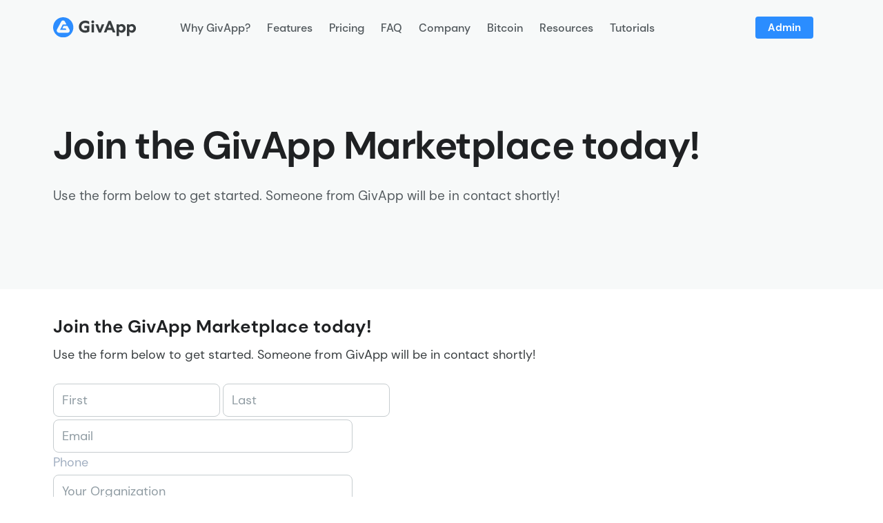

--- FILE ---
content_type: text/html; charset=UTF-8
request_url: https://givapp.com/apply/
body_size: 29384
content:

<!DOCTYPE html>

<html lang="en-US" prefix="og: https://ogp.me/ns#">
  <head><meta charset="utf-8"><script>if(navigator.userAgent.match(/MSIE|Internet Explorer/i)||navigator.userAgent.match(/Trident\/7\..*?rv:11/i)){var href=document.location.href;if(!href.match(/[?&]nowprocket/)){if(href.indexOf("?")==-1){if(href.indexOf("#")==-1){document.location.href=href+"?nowprocket=1"}else{document.location.href=href.replace("#","?nowprocket=1#")}}else{if(href.indexOf("#")==-1){document.location.href=href+"&nowprocket=1"}else{document.location.href=href.replace("#","&nowprocket=1#")}}}}</script><script>(()=>{class RocketLazyLoadScripts{constructor(){this.v="2.0.2",this.userEvents=["keydown","keyup","mousedown","mouseup","mousemove","mouseover","mouseenter","mouseout","mouseleave","touchmove","touchstart","touchend","touchcancel","wheel","click","dblclick","input","visibilitychange"],this.attributeEvents=["onblur","onclick","oncontextmenu","ondblclick","onfocus","onmousedown","onmouseenter","onmouseleave","onmousemove","onmouseout","onmouseover","onmouseup","onmousewheel","onscroll","onsubmit"]}async t(){this.i(),this.o(),/iP(ad|hone)/.test(navigator.userAgent)&&this.h(),this.u(),this.l(this),this.m(),this.k(this),this.p(this),this._(),await Promise.all([this.R(),this.L()]),this.lastBreath=Date.now(),this.S(this),this.P(),this.D(),this.O(),this.M(),await this.C(this.delayedScripts.normal),await this.C(this.delayedScripts.defer),await this.C(this.delayedScripts.async),this.T("domReady"),await this.F(),await this.j(),await this.I(),this.T("windowLoad"),await this.A(),window.dispatchEvent(new Event("rocket-allScriptsLoaded")),this.everythingLoaded=!0,this.lastTouchEnd&&await new Promise((t=>setTimeout(t,500-Date.now()+this.lastTouchEnd))),this.H(),this.T("all"),this.U(),this.W()}i(){this.CSPIssue=sessionStorage.getItem("rocketCSPIssue"),document.addEventListener("securitypolicyviolation",(t=>{this.CSPIssue||"script-src-elem"!==t.violatedDirective||"data"!==t.blockedURI||(this.CSPIssue=!0,sessionStorage.setItem("rocketCSPIssue",!0))}),{isRocket:!0})}o(){window.addEventListener("pageshow",(t=>{this.persisted=t.persisted,this.realWindowLoadedFired=!0}),{isRocket:!0}),window.addEventListener("pagehide",(()=>{this.onFirstUserAction=null}),{isRocket:!0})}h(){let t;function e(e){t=e}window.addEventListener("touchstart",e,{isRocket:!0}),window.addEventListener("touchend",(function i(o){Math.abs(o.changedTouches[0].pageX-t.changedTouches[0].pageX)<10&&Math.abs(o.changedTouches[0].pageY-t.changedTouches[0].pageY)<10&&o.timeStamp-t.timeStamp<200&&(o.target.dispatchEvent(new PointerEvent("click",{target:o.target,bubbles:!0,cancelable:!0})),event.preventDefault(),window.removeEventListener("touchstart",e,{isRocket:!0}),window.removeEventListener("touchend",i,{isRocket:!0}))}),{isRocket:!0})}q(t){this.userActionTriggered||("mousemove"!==t.type||this.firstMousemoveIgnored?"keyup"===t.type||"mouseover"===t.type||"mouseout"===t.type||(this.userActionTriggered=!0,this.onFirstUserAction&&this.onFirstUserAction()):this.firstMousemoveIgnored=!0),"click"===t.type&&t.preventDefault(),this.savedUserEvents.length>0&&(t.stopPropagation(),t.stopImmediatePropagation()),"touchstart"===this.lastEvent&&"touchend"===t.type&&(this.lastTouchEnd=Date.now()),"click"===t.type&&(this.lastTouchEnd=0),this.lastEvent=t.type,this.savedUserEvents.push(t)}u(){this.savedUserEvents=[],this.userEventHandler=this.q.bind(this),this.userEvents.forEach((t=>window.addEventListener(t,this.userEventHandler,{passive:!1,isRocket:!0})))}U(){this.userEvents.forEach((t=>window.removeEventListener(t,this.userEventHandler,{passive:!1,isRocket:!0}))),this.savedUserEvents.forEach((t=>{t.target.dispatchEvent(new window[t.constructor.name](t.type,t))}))}m(){this.eventsMutationObserver=new MutationObserver((t=>{const e="return false";for(const i of t){if("attributes"===i.type){const t=i.target.getAttribute(i.attributeName);t&&t!==e&&(i.target.setAttribute("data-rocket-"+i.attributeName,t),i.target.setAttribute(i.attributeName,e))}"childList"===i.type&&i.addedNodes.forEach((t=>{if(t.nodeType===Node.ELEMENT_NODE)for(const i of t.attributes)this.attributeEvents.includes(i.name)&&i.value&&""!==i.value&&(t.setAttribute("data-rocket-"+i.name,i.value),t.setAttribute(i.name,e))}))}})),this.eventsMutationObserver.observe(document,{subtree:!0,childList:!0,attributeFilter:this.attributeEvents})}H(){this.eventsMutationObserver.disconnect(),this.attributeEvents.forEach((t=>{document.querySelectorAll("[data-rocket-"+t+"]").forEach((e=>{e.setAttribute(t,e.getAttribute("data-rocket-"+t)),e.removeAttribute("data-rocket-"+t)}))}))}k(t){Object.defineProperty(HTMLElement.prototype,"onclick",{get(){return this.rocketonclick},set(e){this.rocketonclick=e,this.setAttribute(t.everythingLoaded?"onclick":"data-rocket-onclick","this.rocketonclick(event)")}})}S(t){function e(e,i){let o=e[i];e[i]=null,Object.defineProperty(e,i,{get:()=>o,set(s){t.everythingLoaded?o=s:e["rocket"+i]=o=s}})}e(document,"onreadystatechange"),e(window,"onload"),e(window,"onpageshow");try{Object.defineProperty(document,"readyState",{get:()=>t.rocketReadyState,set(e){t.rocketReadyState=e},configurable:!0}),document.readyState="loading"}catch(t){console.log("WPRocket DJE readyState conflict, bypassing")}}l(t){this.originalAddEventListener=EventTarget.prototype.addEventListener,this.originalRemoveEventListener=EventTarget.prototype.removeEventListener,this.savedEventListeners=[],EventTarget.prototype.addEventListener=function(e,i,o){o&&o.isRocket||!t.B(e,this)&&!t.userEvents.includes(e)||t.B(e,this)&&!t.userActionTriggered||e.startsWith("rocket-")?t.originalAddEventListener.call(this,e,i,o):t.savedEventListeners.push({target:this,remove:!1,type:e,func:i,options:o})},EventTarget.prototype.removeEventListener=function(e,i,o){o&&o.isRocket||!t.B(e,this)&&!t.userEvents.includes(e)||t.B(e,this)&&!t.userActionTriggered||e.startsWith("rocket-")?t.originalRemoveEventListener.call(this,e,i,o):t.savedEventListeners.push({target:this,remove:!0,type:e,func:i,options:o})}}T(t){"all"===t&&(EventTarget.prototype.addEventListener=this.originalAddEventListener,EventTarget.prototype.removeEventListener=this.originalRemoveEventListener),this.savedEventListeners=this.savedEventListeners.filter((e=>{let i=e.type,o=e.target||window;return"domReady"===t&&"DOMContentLoaded"!==i&&"readystatechange"!==i||("windowLoad"===t&&"load"!==i&&"readystatechange"!==i&&"pageshow"!==i||(this.B(i,o)&&(i="rocket-"+i),e.remove?o.removeEventListener(i,e.func,e.options):o.addEventListener(i,e.func,e.options),!1))}))}p(t){let e;function i(e){return t.everythingLoaded?e:e.split(" ").map((t=>"load"===t||t.startsWith("load.")?"rocket-jquery-load":t)).join(" ")}function o(o){function s(e){const s=o.fn[e];o.fn[e]=o.fn.init.prototype[e]=function(){return this[0]===window&&t.userActionTriggered&&("string"==typeof arguments[0]||arguments[0]instanceof String?arguments[0]=i(arguments[0]):"object"==typeof arguments[0]&&Object.keys(arguments[0]).forEach((t=>{const e=arguments[0][t];delete arguments[0][t],arguments[0][i(t)]=e}))),s.apply(this,arguments),this}}if(o&&o.fn&&!t.allJQueries.includes(o)){const e={DOMContentLoaded:[],"rocket-DOMContentLoaded":[]};for(const t in e)document.addEventListener(t,(()=>{e[t].forEach((t=>t()))}),{isRocket:!0});o.fn.ready=o.fn.init.prototype.ready=function(i){function s(){parseInt(o.fn.jquery)>2?setTimeout((()=>i.bind(document)(o))):i.bind(document)(o)}return t.realDomReadyFired?!t.userActionTriggered||t.fauxDomReadyFired?s():e["rocket-DOMContentLoaded"].push(s):e.DOMContentLoaded.push(s),o([])},s("on"),s("one"),s("off"),t.allJQueries.push(o)}e=o}t.allJQueries=[],o(window.jQuery),Object.defineProperty(window,"jQuery",{get:()=>e,set(t){o(t)}})}P(){const t=new Map;document.write=document.writeln=function(e){const i=document.currentScript,o=document.createRange(),s=i.parentElement;let n=t.get(i);void 0===n&&(n=i.nextSibling,t.set(i,n));const a=document.createDocumentFragment();o.setStart(a,0),a.appendChild(o.createContextualFragment(e)),s.insertBefore(a,n)}}async R(){return new Promise((t=>{this.userActionTriggered?t():this.onFirstUserAction=t}))}async L(){return new Promise((t=>{document.addEventListener("DOMContentLoaded",(()=>{this.realDomReadyFired=!0,t()}),{isRocket:!0})}))}async I(){return this.realWindowLoadedFired?Promise.resolve():new Promise((t=>{window.addEventListener("load",t,{isRocket:!0})}))}M(){this.pendingScripts=[];this.scriptsMutationObserver=new MutationObserver((t=>{for(const e of t)e.addedNodes.forEach((t=>{"SCRIPT"!==t.tagName||t.noModule||t.isWPRocket||this.pendingScripts.push({script:t,promise:new Promise((e=>{const i=()=>{const i=this.pendingScripts.findIndex((e=>e.script===t));i>=0&&this.pendingScripts.splice(i,1),e()};t.addEventListener("load",i,{isRocket:!0}),t.addEventListener("error",i,{isRocket:!0}),setTimeout(i,1e3)}))})}))})),this.scriptsMutationObserver.observe(document,{childList:!0,subtree:!0})}async j(){await this.J(),this.pendingScripts.length?(await this.pendingScripts[0].promise,await this.j()):this.scriptsMutationObserver.disconnect()}D(){this.delayedScripts={normal:[],async:[],defer:[]},document.querySelectorAll("script[type$=rocketlazyloadscript]").forEach((t=>{t.hasAttribute("data-rocket-src")?t.hasAttribute("async")&&!1!==t.async?this.delayedScripts.async.push(t):t.hasAttribute("defer")&&!1!==t.defer||"module"===t.getAttribute("data-rocket-type")?this.delayedScripts.defer.push(t):this.delayedScripts.normal.push(t):this.delayedScripts.normal.push(t)}))}async _(){await this.L();let t=[];document.querySelectorAll("script[type$=rocketlazyloadscript][data-rocket-src]").forEach((e=>{let i=e.getAttribute("data-rocket-src");if(i&&!i.startsWith("data:")){i.startsWith("//")&&(i=location.protocol+i);try{const o=new URL(i).origin;o!==location.origin&&t.push({src:o,crossOrigin:e.crossOrigin||"module"===e.getAttribute("data-rocket-type")})}catch(t){}}})),t=[...new Map(t.map((t=>[JSON.stringify(t),t]))).values()],this.N(t,"preconnect")}async $(t){if(await this.G(),!0!==t.noModule||!("noModule"in HTMLScriptElement.prototype))return new Promise((e=>{let i;function o(){(i||t).setAttribute("data-rocket-status","executed"),e()}try{if(navigator.userAgent.includes("Firefox/")||""===navigator.vendor||this.CSPIssue)i=document.createElement("script"),[...t.attributes].forEach((t=>{let e=t.nodeName;"type"!==e&&("data-rocket-type"===e&&(e="type"),"data-rocket-src"===e&&(e="src"),i.setAttribute(e,t.nodeValue))})),t.text&&(i.text=t.text),t.nonce&&(i.nonce=t.nonce),i.hasAttribute("src")?(i.addEventListener("load",o,{isRocket:!0}),i.addEventListener("error",(()=>{i.setAttribute("data-rocket-status","failed-network"),e()}),{isRocket:!0}),setTimeout((()=>{i.isConnected||e()}),1)):(i.text=t.text,o()),i.isWPRocket=!0,t.parentNode.replaceChild(i,t);else{const i=t.getAttribute("data-rocket-type"),s=t.getAttribute("data-rocket-src");i?(t.type=i,t.removeAttribute("data-rocket-type")):t.removeAttribute("type"),t.addEventListener("load",o,{isRocket:!0}),t.addEventListener("error",(i=>{this.CSPIssue&&i.target.src.startsWith("data:")?(console.log("WPRocket: CSP fallback activated"),t.removeAttribute("src"),this.$(t).then(e)):(t.setAttribute("data-rocket-status","failed-network"),e())}),{isRocket:!0}),s?(t.fetchPriority="high",t.removeAttribute("data-rocket-src"),t.src=s):t.src="data:text/javascript;base64,"+window.btoa(unescape(encodeURIComponent(t.text)))}}catch(i){t.setAttribute("data-rocket-status","failed-transform"),e()}}));t.setAttribute("data-rocket-status","skipped")}async C(t){const e=t.shift();return e?(e.isConnected&&await this.$(e),this.C(t)):Promise.resolve()}O(){this.N([...this.delayedScripts.normal,...this.delayedScripts.defer,...this.delayedScripts.async],"preload")}N(t,e){this.trash=this.trash||[];let i=!0;var o=document.createDocumentFragment();t.forEach((t=>{const s=t.getAttribute&&t.getAttribute("data-rocket-src")||t.src;if(s&&!s.startsWith("data:")){const n=document.createElement("link");n.href=s,n.rel=e,"preconnect"!==e&&(n.as="script",n.fetchPriority=i?"high":"low"),t.getAttribute&&"module"===t.getAttribute("data-rocket-type")&&(n.crossOrigin=!0),t.crossOrigin&&(n.crossOrigin=t.crossOrigin),t.integrity&&(n.integrity=t.integrity),t.nonce&&(n.nonce=t.nonce),o.appendChild(n),this.trash.push(n),i=!1}})),document.head.appendChild(o)}W(){this.trash.forEach((t=>t.remove()))}async F(){try{document.readyState="interactive"}catch(t){}this.fauxDomReadyFired=!0;try{await this.G(),document.dispatchEvent(new Event("rocket-readystatechange")),await this.G(),document.rocketonreadystatechange&&document.rocketonreadystatechange(),await this.G(),document.dispatchEvent(new Event("rocket-DOMContentLoaded")),await this.G(),window.dispatchEvent(new Event("rocket-DOMContentLoaded"))}catch(t){console.error(t)}}async A(){try{document.readyState="complete"}catch(t){}try{await this.G(),document.dispatchEvent(new Event("rocket-readystatechange")),await this.G(),document.rocketonreadystatechange&&document.rocketonreadystatechange(),await this.G(),window.dispatchEvent(new Event("rocket-load")),await this.G(),window.rocketonload&&window.rocketonload(),await this.G(),this.allJQueries.forEach((t=>t(window).trigger("rocket-jquery-load"))),await this.G();const t=new Event("rocket-pageshow");t.persisted=this.persisted,window.dispatchEvent(t),await this.G(),window.rocketonpageshow&&window.rocketonpageshow({persisted:this.persisted})}catch(t){console.error(t)}}async G(){Date.now()-this.lastBreath>45&&(await this.J(),this.lastBreath=Date.now())}async J(){return document.hidden?new Promise((t=>setTimeout(t))):new Promise((t=>requestAnimationFrame(t)))}B(t,e){return e===document&&"readystatechange"===t||(e===document&&"DOMContentLoaded"===t||(e===window&&"DOMContentLoaded"===t||(e===window&&"load"===t||e===window&&"pageshow"===t)))}static run(){(new RocketLazyLoadScripts).t()}}RocketLazyLoadScripts.run()})();</script>
  
  <meta http-equiv="x-ua-compatible" content="ie=edge">
<script type="text/javascript">
/* <![CDATA[ */
 var gform;gform||(document.addEventListener("gform_main_scripts_loaded",function(){gform.scriptsLoaded=!0}),document.addEventListener("gform/theme/scripts_loaded",function(){gform.themeScriptsLoaded=!0}),window.addEventListener("DOMContentLoaded",function(){gform.domLoaded=!0}),gform={domLoaded:!1,scriptsLoaded:!1,themeScriptsLoaded:!1,isFormEditor:()=>"function"==typeof InitializeEditor,callIfLoaded:function(o){return!(!gform.domLoaded||!gform.scriptsLoaded||!gform.themeScriptsLoaded&&!gform.isFormEditor()||(gform.isFormEditor()&&console.warn("The use of gform.initializeOnLoaded() is deprecated in the form editor context and will be removed in Gravity Forms 3.1."),o(),0))},initializeOnLoaded:function(o){gform.callIfLoaded(o)||(document.addEventListener("gform_main_scripts_loaded",()=>{gform.scriptsLoaded=!0,gform.callIfLoaded(o)}),document.addEventListener("gform/theme/scripts_loaded",()=>{gform.themeScriptsLoaded=!0,gform.callIfLoaded(o)}),window.addEventListener("DOMContentLoaded",()=>{gform.domLoaded=!0,gform.callIfLoaded(o)}))},hooks:{action:{},filter:{}},addAction:function(o,r,e,t){gform.addHook("action",o,r,e,t)},addFilter:function(o,r,e,t){gform.addHook("filter",o,r,e,t)},doAction:function(o){gform.doHook("action",o,arguments)},applyFilters:function(o){return gform.doHook("filter",o,arguments)},removeAction:function(o,r){gform.removeHook("action",o,r)},removeFilter:function(o,r,e){gform.removeHook("filter",o,r,e)},addHook:function(o,r,e,t,n){null==gform.hooks[o][r]&&(gform.hooks[o][r]=[]);var d=gform.hooks[o][r];null==n&&(n=r+"_"+d.length),gform.hooks[o][r].push({tag:n,callable:e,priority:t=null==t?10:t})},doHook:function(r,o,e){var t;if(e=Array.prototype.slice.call(e,1),null!=gform.hooks[r][o]&&((o=gform.hooks[r][o]).sort(function(o,r){return o.priority-r.priority}),o.forEach(function(o){"function"!=typeof(t=o.callable)&&(t=window[t]),"action"==r?t.apply(null,e):e[0]=t.apply(null,e)})),"filter"==r)return e[0]},removeHook:function(o,r,t,n){var e;null!=gform.hooks[o][r]&&(e=(e=gform.hooks[o][r]).filter(function(o,r,e){return!!(null!=n&&n!=o.tag||null!=t&&t!=o.priority)}),gform.hooks[o][r]=e)}}); 
/* ]]> */
</script>

  <meta name="viewport" content="width=device-width, initial-scale=1">

  <!-- Turn off MS Edge phone number auto-highlighting -->
  <meta name="format-detection" content="telephone=no">

  	<style></style>
	
<!-- Search Engine Optimization by Rank Math - https://rankmath.com/ -->
<title>Apply - GivApp</title><link rel="preload" data-rocket-preload as="font" href="https://givapp.com/wp-content/themes/givapp/dist/webfonts/GivAppDMSans-Regular.woff2" crossorigin><link rel="preload" data-rocket-preload as="font" href="https://givapp.com/wp-content/themes/givapp/dist/webfonts/GivAppDMSans-Italic.woff2" crossorigin><link rel="preload" data-rocket-preload as="font" href="https://givapp.com/wp-content/themes/givapp/dist/webfonts/GivAppDMSans-Medium.woff2" crossorigin><link rel="preload" data-rocket-preload as="font" href="https://givapp.com/wp-content/themes/givapp/dist/webfonts/GivAppDMSans-Bold.woff2" crossorigin><style id="wpr-usedcss">img:is([sizes=auto i],[sizes^="auto," i]){contain-intrinsic-size:3000px 1500px}img.emoji{display:inline!important;border:none!important;box-shadow:none!important;height:1em!important;width:1em!important;margin:0 .07em!important;vertical-align:-.1em!important;background:0 0!important;padding:0!important}:where(.wp-block-button__link){border-radius:9999px;box-shadow:none;padding:calc(.667em + 2px) calc(1.333em + 2px);text-decoration:none}:root :where(.wp-block-button .wp-block-button__link.is-style-outline),:root :where(.wp-block-button.is-style-outline>.wp-block-button__link){border:2px solid;padding:.667em 1.333em}:root :where(.wp-block-button .wp-block-button__link.is-style-outline:not(.has-text-color)),:root :where(.wp-block-button.is-style-outline>.wp-block-button__link:not(.has-text-color)){color:currentColor}:root :where(.wp-block-button .wp-block-button__link.is-style-outline:not(.has-background)),:root :where(.wp-block-button.is-style-outline>.wp-block-button__link:not(.has-background)){background-color:initial;background-image:none}:where(.wp-block-calendar table:not(.has-background) th){background:#ddd}:where(.wp-block-columns){margin-bottom:1.75em}:where(.wp-block-columns.has-background){padding:1.25em 2.375em}:where(.wp-block-post-comments input[type=submit]){border:none}:where(.wp-block-cover-image:not(.has-text-color)),:where(.wp-block-cover:not(.has-text-color)){color:#fff}:where(.wp-block-cover-image.is-light:not(.has-text-color)),:where(.wp-block-cover.is-light:not(.has-text-color)){color:#000}:root :where(.wp-block-cover h1:not(.has-text-color)),:root :where(.wp-block-cover h2:not(.has-text-color)),:root :where(.wp-block-cover h3:not(.has-text-color)),:root :where(.wp-block-cover h4:not(.has-text-color)),:root :where(.wp-block-cover h5:not(.has-text-color)),:root :where(.wp-block-cover h6:not(.has-text-color)),:root :where(.wp-block-cover p:not(.has-text-color)){color:inherit}:where(.wp-block-file){margin-bottom:1.5em}:where(.wp-block-file__button){border-radius:2em;display:inline-block;padding:.5em 1em}:where(.wp-block-file__button):is(a):active,:where(.wp-block-file__button):is(a):focus,:where(.wp-block-file__button):is(a):hover,:where(.wp-block-file__button):is(a):visited{box-shadow:none;color:#fff;opacity:.85;text-decoration:none}:where(.wp-block-group.wp-block-group-is-layout-constrained){position:relative}:root :where(.wp-block-image.is-style-rounded img,.wp-block-image .is-style-rounded img){border-radius:9999px}:where(.wp-block-latest-comments:not([style*=line-height] .wp-block-latest-comments__comment)){line-height:1.1}:where(.wp-block-latest-comments:not([style*=line-height] .wp-block-latest-comments__comment-excerpt p)){line-height:1.8}:root :where(.wp-block-latest-posts.is-grid){padding:0}:root :where(.wp-block-latest-posts.wp-block-latest-posts__list){padding-left:0}ul{box-sizing:border-box}:root :where(.wp-block-list.has-background){padding:1.25em 2.375em}:where(.wp-block-navigation.has-background .wp-block-navigation-item a:not(.wp-element-button)),:where(.wp-block-navigation.has-background .wp-block-navigation-submenu a:not(.wp-element-button)){padding:.5em 1em}:where(.wp-block-navigation .wp-block-navigation__submenu-container .wp-block-navigation-item a:not(.wp-element-button)),:where(.wp-block-navigation .wp-block-navigation__submenu-container .wp-block-navigation-submenu a:not(.wp-element-button)),:where(.wp-block-navigation .wp-block-navigation__submenu-container .wp-block-navigation-submenu button.wp-block-navigation-item__content),:where(.wp-block-navigation .wp-block-navigation__submenu-container .wp-block-pages-list__item button.wp-block-navigation-item__content){padding:.5em 1em}:root :where(p.has-background){padding:1.25em 2.375em}:where(p.has-text-color:not(.has-link-color)) a{color:inherit}:where(.wp-block-post-comments-form) input:not([type=submit]),:where(.wp-block-post-comments-form) textarea{border:1px solid #949494;font-family:inherit;font-size:1em}:where(.wp-block-post-comments-form) input:where(:not([type=submit]):not([type=checkbox])),:where(.wp-block-post-comments-form) textarea{padding:calc(.667em + 2px)}:where(.wp-block-post-excerpt){box-sizing:border-box;margin-bottom:var(--wp--style--block-gap);margin-top:var(--wp--style--block-gap)}:where(.wp-block-preformatted.has-background){padding:1.25em 2.375em}:where(.wp-block-search__button){border:1px solid #ccc;padding:6px 10px}:where(.wp-block-search__input){font-family:inherit;font-size:inherit;font-style:inherit;font-weight:inherit;letter-spacing:inherit;line-height:inherit;text-transform:inherit}:where(.wp-block-search__button-inside .wp-block-search__inside-wrapper){border:1px solid #949494;box-sizing:border-box;padding:4px}:where(.wp-block-search__button-inside .wp-block-search__inside-wrapper) .wp-block-search__input{border:none;border-radius:0;padding:0 4px}:where(.wp-block-search__button-inside .wp-block-search__inside-wrapper) .wp-block-search__input:focus{outline:0}:where(.wp-block-search__button-inside .wp-block-search__inside-wrapper) :where(.wp-block-search__button){padding:4px 8px}:root :where(.wp-block-separator.is-style-dots){height:auto;line-height:1;text-align:center}:root :where(.wp-block-separator.is-style-dots):before{color:currentColor;content:"···";font-family:serif;font-size:1.5em;letter-spacing:2em;padding-left:2em}:root :where(.wp-block-site-logo.is-style-rounded){border-radius:9999px}:where(.wp-block-social-links:not(.is-style-logos-only)) .wp-social-link{background-color:#f0f0f0;color:#444}:where(.wp-block-social-links:not(.is-style-logos-only)) .wp-social-link-amazon{background-color:#f90;color:#fff}:where(.wp-block-social-links:not(.is-style-logos-only)) .wp-social-link-bandcamp{background-color:#1ea0c3;color:#fff}:where(.wp-block-social-links:not(.is-style-logos-only)) .wp-social-link-behance{background-color:#0757fe;color:#fff}:where(.wp-block-social-links:not(.is-style-logos-only)) .wp-social-link-bluesky{background-color:#0a7aff;color:#fff}:where(.wp-block-social-links:not(.is-style-logos-only)) .wp-social-link-codepen{background-color:#1e1f26;color:#fff}:where(.wp-block-social-links:not(.is-style-logos-only)) .wp-social-link-deviantart{background-color:#02e49b;color:#fff}:where(.wp-block-social-links:not(.is-style-logos-only)) .wp-social-link-discord{background-color:#5865f2;color:#fff}:where(.wp-block-social-links:not(.is-style-logos-only)) .wp-social-link-dribbble{background-color:#e94c89;color:#fff}:where(.wp-block-social-links:not(.is-style-logos-only)) .wp-social-link-dropbox{background-color:#4280ff;color:#fff}:where(.wp-block-social-links:not(.is-style-logos-only)) .wp-social-link-etsy{background-color:#f45800;color:#fff}:where(.wp-block-social-links:not(.is-style-logos-only)) .wp-social-link-facebook{background-color:#0866ff;color:#fff}:where(.wp-block-social-links:not(.is-style-logos-only)) .wp-social-link-fivehundredpx{background-color:#000;color:#fff}:where(.wp-block-social-links:not(.is-style-logos-only)) .wp-social-link-flickr{background-color:#0461dd;color:#fff}:where(.wp-block-social-links:not(.is-style-logos-only)) .wp-social-link-foursquare{background-color:#e65678;color:#fff}:where(.wp-block-social-links:not(.is-style-logos-only)) .wp-social-link-github{background-color:#24292d;color:#fff}:where(.wp-block-social-links:not(.is-style-logos-only)) .wp-social-link-goodreads{background-color:#eceadd;color:#382110}:where(.wp-block-social-links:not(.is-style-logos-only)) .wp-social-link-google{background-color:#ea4434;color:#fff}:where(.wp-block-social-links:not(.is-style-logos-only)) .wp-social-link-gravatar{background-color:#1d4fc4;color:#fff}:where(.wp-block-social-links:not(.is-style-logos-only)) .wp-social-link-instagram{background-color:#f00075;color:#fff}:where(.wp-block-social-links:not(.is-style-logos-only)) .wp-social-link-lastfm{background-color:#e21b24;color:#fff}:where(.wp-block-social-links:not(.is-style-logos-only)) .wp-social-link-linkedin{background-color:#0d66c2;color:#fff}:where(.wp-block-social-links:not(.is-style-logos-only)) .wp-social-link-mastodon{background-color:#3288d4;color:#fff}:where(.wp-block-social-links:not(.is-style-logos-only)) .wp-social-link-medium{background-color:#000;color:#fff}:where(.wp-block-social-links:not(.is-style-logos-only)) .wp-social-link-meetup{background-color:#f6405f;color:#fff}:where(.wp-block-social-links:not(.is-style-logos-only)) .wp-social-link-patreon{background-color:#000;color:#fff}:where(.wp-block-social-links:not(.is-style-logos-only)) .wp-social-link-pinterest{background-color:#e60122;color:#fff}:where(.wp-block-social-links:not(.is-style-logos-only)) .wp-social-link-pocket{background-color:#ef4155;color:#fff}:where(.wp-block-social-links:not(.is-style-logos-only)) .wp-social-link-reddit{background-color:#ff4500;color:#fff}:where(.wp-block-social-links:not(.is-style-logos-only)) .wp-social-link-skype{background-color:#0478d7;color:#fff}:where(.wp-block-social-links:not(.is-style-logos-only)) .wp-social-link-snapchat{background-color:#fefc00;color:#fff;stroke:#000}:where(.wp-block-social-links:not(.is-style-logos-only)) .wp-social-link-soundcloud{background-color:#ff5600;color:#fff}:where(.wp-block-social-links:not(.is-style-logos-only)) .wp-social-link-spotify{background-color:#1bd760;color:#fff}:where(.wp-block-social-links:not(.is-style-logos-only)) .wp-social-link-telegram{background-color:#2aabee;color:#fff}:where(.wp-block-social-links:not(.is-style-logos-only)) .wp-social-link-threads{background-color:#000;color:#fff}:where(.wp-block-social-links:not(.is-style-logos-only)) .wp-social-link-tiktok{background-color:#000;color:#fff}:where(.wp-block-social-links:not(.is-style-logos-only)) .wp-social-link-tumblr{background-color:#011835;color:#fff}:where(.wp-block-social-links:not(.is-style-logos-only)) .wp-social-link-twitch{background-color:#6440a4;color:#fff}:where(.wp-block-social-links:not(.is-style-logos-only)) .wp-social-link-twitter{background-color:#1da1f2;color:#fff}:where(.wp-block-social-links:not(.is-style-logos-only)) .wp-social-link-vimeo{background-color:#1eb7ea;color:#fff}:where(.wp-block-social-links:not(.is-style-logos-only)) .wp-social-link-vk{background-color:#4680c2;color:#fff}:where(.wp-block-social-links:not(.is-style-logos-only)) .wp-social-link-wordpress{background-color:#3499cd;color:#fff}:where(.wp-block-social-links:not(.is-style-logos-only)) .wp-social-link-whatsapp{background-color:#25d366;color:#fff}:where(.wp-block-social-links:not(.is-style-logos-only)) .wp-social-link-x{background-color:#000;color:#fff}:where(.wp-block-social-links:not(.is-style-logos-only)) .wp-social-link-yelp{background-color:#d32422;color:#fff}:where(.wp-block-social-links:not(.is-style-logos-only)) .wp-social-link-youtube{background-color:red;color:#fff}:where(.wp-block-social-links.is-style-logos-only) .wp-social-link{background:0 0}:where(.wp-block-social-links.is-style-logos-only) .wp-social-link svg{height:1.25em;width:1.25em}:where(.wp-block-social-links.is-style-logos-only) .wp-social-link-amazon{color:#f90}:where(.wp-block-social-links.is-style-logos-only) .wp-social-link-bandcamp{color:#1ea0c3}:where(.wp-block-social-links.is-style-logos-only) .wp-social-link-behance{color:#0757fe}:where(.wp-block-social-links.is-style-logos-only) .wp-social-link-bluesky{color:#0a7aff}:where(.wp-block-social-links.is-style-logos-only) .wp-social-link-codepen{color:#1e1f26}:where(.wp-block-social-links.is-style-logos-only) .wp-social-link-deviantart{color:#02e49b}:where(.wp-block-social-links.is-style-logos-only) .wp-social-link-discord{color:#5865f2}:where(.wp-block-social-links.is-style-logos-only) .wp-social-link-dribbble{color:#e94c89}:where(.wp-block-social-links.is-style-logos-only) .wp-social-link-dropbox{color:#4280ff}:where(.wp-block-social-links.is-style-logos-only) .wp-social-link-etsy{color:#f45800}:where(.wp-block-social-links.is-style-logos-only) .wp-social-link-facebook{color:#0866ff}:where(.wp-block-social-links.is-style-logos-only) .wp-social-link-fivehundredpx{color:#000}:where(.wp-block-social-links.is-style-logos-only) .wp-social-link-flickr{color:#0461dd}:where(.wp-block-social-links.is-style-logos-only) .wp-social-link-foursquare{color:#e65678}:where(.wp-block-social-links.is-style-logos-only) .wp-social-link-github{color:#24292d}:where(.wp-block-social-links.is-style-logos-only) .wp-social-link-goodreads{color:#382110}:where(.wp-block-social-links.is-style-logos-only) .wp-social-link-google{color:#ea4434}:where(.wp-block-social-links.is-style-logos-only) .wp-social-link-gravatar{color:#1d4fc4}:where(.wp-block-social-links.is-style-logos-only) .wp-social-link-instagram{color:#f00075}:where(.wp-block-social-links.is-style-logos-only) .wp-social-link-lastfm{color:#e21b24}:where(.wp-block-social-links.is-style-logos-only) .wp-social-link-linkedin{color:#0d66c2}:where(.wp-block-social-links.is-style-logos-only) .wp-social-link-mastodon{color:#3288d4}:where(.wp-block-social-links.is-style-logos-only) .wp-social-link-medium{color:#000}:where(.wp-block-social-links.is-style-logos-only) .wp-social-link-meetup{color:#f6405f}:where(.wp-block-social-links.is-style-logos-only) .wp-social-link-patreon{color:#000}:where(.wp-block-social-links.is-style-logos-only) .wp-social-link-pinterest{color:#e60122}:where(.wp-block-social-links.is-style-logos-only) .wp-social-link-pocket{color:#ef4155}:where(.wp-block-social-links.is-style-logos-only) .wp-social-link-reddit{color:#ff4500}:where(.wp-block-social-links.is-style-logos-only) .wp-social-link-skype{color:#0478d7}:where(.wp-block-social-links.is-style-logos-only) .wp-social-link-snapchat{color:#fff;stroke:#000}:where(.wp-block-social-links.is-style-logos-only) .wp-social-link-soundcloud{color:#ff5600}:where(.wp-block-social-links.is-style-logos-only) .wp-social-link-spotify{color:#1bd760}:where(.wp-block-social-links.is-style-logos-only) .wp-social-link-telegram{color:#2aabee}:where(.wp-block-social-links.is-style-logos-only) .wp-social-link-threads{color:#000}:where(.wp-block-social-links.is-style-logos-only) .wp-social-link-tiktok{color:#000}:where(.wp-block-social-links.is-style-logos-only) .wp-social-link-tumblr{color:#011835}:where(.wp-block-social-links.is-style-logos-only) .wp-social-link-twitch{color:#6440a4}:where(.wp-block-social-links.is-style-logos-only) .wp-social-link-twitter{color:#1da1f2}:where(.wp-block-social-links.is-style-logos-only) .wp-social-link-vimeo{color:#1eb7ea}:where(.wp-block-social-links.is-style-logos-only) .wp-social-link-vk{color:#4680c2}:where(.wp-block-social-links.is-style-logos-only) .wp-social-link-whatsapp{color:#25d366}:where(.wp-block-social-links.is-style-logos-only) .wp-social-link-wordpress{color:#3499cd}:where(.wp-block-social-links.is-style-logos-only) .wp-social-link-x{color:#000}:where(.wp-block-social-links.is-style-logos-only) .wp-social-link-yelp{color:#d32422}:where(.wp-block-social-links.is-style-logos-only) .wp-social-link-youtube{color:red}:root :where(.wp-block-social-links .wp-social-link a){padding:.25em}:root :where(.wp-block-social-links.is-style-logos-only .wp-social-link a){padding:0}:root :where(.wp-block-social-links.is-style-pill-shape .wp-social-link a){padding-left:.6666666667em;padding-right:.6666666667em}:root :where(.wp-block-tag-cloud.is-style-outline){display:flex;flex-wrap:wrap;gap:1ch}:root :where(.wp-block-tag-cloud.is-style-outline a){border:1px solid;font-size:unset!important;margin-right:0;padding:1ch 2ch;text-decoration:none!important}:root :where(.wp-block-table-of-contents){box-sizing:border-box}:where(.wp-block-term-description){box-sizing:border-box;margin-bottom:var(--wp--style--block-gap);margin-top:var(--wp--style--block-gap)}:where(pre.wp-block-verse){font-family:inherit}:root{--wp--preset--font-size--normal:16px;--wp--preset--font-size--huge:42px}.screen-reader-text{border:0;clip-path:inset(50%);height:1px;margin:-1px;overflow:hidden;padding:0;position:absolute;width:1px;word-wrap:normal!important}.screen-reader-text:focus{background-color:#ddd;clip-path:none;color:#444;display:block;font-size:1em;height:auto;left:5px;line-height:normal;padding:15px 23px 14px;text-decoration:none;top:5px;width:auto;z-index:100000}html :where(.has-border-color){border-style:solid}html :where([style*=border-top-color]){border-top-style:solid}html :where([style*=border-right-color]){border-right-style:solid}html :where([style*=border-bottom-color]){border-bottom-style:solid}html :where([style*=border-left-color]){border-left-style:solid}html :where([style*=border-width]){border-style:solid}html :where([style*=border-top-width]){border-top-style:solid}html :where([style*=border-right-width]){border-right-style:solid}html :where([style*=border-bottom-width]){border-bottom-style:solid}html :where([style*=border-left-width]){border-left-style:solid}html :where(img[class*=wp-image-]){height:auto;max-width:100%}:where(figure){margin:0 0 1em}html :where(.is-position-sticky){--wp-admin--admin-bar--position-offset:var(--wp-admin--admin-bar--height,0px)}@media screen and (max-width:600px){html :where(.is-position-sticky){--wp-admin--admin-bar--position-offset:0px}}:root{--wp--preset--aspect-ratio--square:1;--wp--preset--aspect-ratio--4-3:4/3;--wp--preset--aspect-ratio--3-4:3/4;--wp--preset--aspect-ratio--3-2:3/2;--wp--preset--aspect-ratio--2-3:2/3;--wp--preset--aspect-ratio--16-9:16/9;--wp--preset--aspect-ratio--9-16:9/16;--wp--preset--color--black:#000000;--wp--preset--color--cyan-bluish-gray:#abb8c3;--wp--preset--color--white:#ffffff;--wp--preset--color--pale-pink:#f78da7;--wp--preset--color--vivid-red:#cf2e2e;--wp--preset--color--luminous-vivid-orange:#ff6900;--wp--preset--color--luminous-vivid-amber:#fcb900;--wp--preset--color--light-green-cyan:#7bdcb5;--wp--preset--color--vivid-green-cyan:#00d084;--wp--preset--color--pale-cyan-blue:#8ed1fc;--wp--preset--color--vivid-cyan-blue:#0693e3;--wp--preset--color--vivid-purple:#9b51e0;--wp--preset--gradient--vivid-cyan-blue-to-vivid-purple:linear-gradient(135deg,rgba(6, 147, 227, 1) 0%,rgb(155, 81, 224) 100%);--wp--preset--gradient--light-green-cyan-to-vivid-green-cyan:linear-gradient(135deg,rgb(122, 220, 180) 0%,rgb(0, 208, 130) 100%);--wp--preset--gradient--luminous-vivid-amber-to-luminous-vivid-orange:linear-gradient(135deg,rgba(252, 185, 0, 1) 0%,rgba(255, 105, 0, 1) 100%);--wp--preset--gradient--luminous-vivid-orange-to-vivid-red:linear-gradient(135deg,rgba(255, 105, 0, 1) 0%,rgb(207, 46, 46) 100%);--wp--preset--gradient--very-light-gray-to-cyan-bluish-gray:linear-gradient(135deg,rgb(238, 238, 238) 0%,rgb(169, 184, 195) 100%);--wp--preset--gradient--cool-to-warm-spectrum:linear-gradient(135deg,rgb(74, 234, 220) 0%,rgb(151, 120, 209) 20%,rgb(207, 42, 186) 40%,rgb(238, 44, 130) 60%,rgb(251, 105, 98) 80%,rgb(254, 248, 76) 100%);--wp--preset--gradient--blush-light-purple:linear-gradient(135deg,rgb(255, 206, 236) 0%,rgb(152, 150, 240) 100%);--wp--preset--gradient--blush-bordeaux:linear-gradient(135deg,rgb(254, 205, 165) 0%,rgb(254, 45, 45) 50%,rgb(107, 0, 62) 100%);--wp--preset--gradient--luminous-dusk:linear-gradient(135deg,rgb(255, 203, 112) 0%,rgb(199, 81, 192) 50%,rgb(65, 88, 208) 100%);--wp--preset--gradient--pale-ocean:linear-gradient(135deg,rgb(255, 245, 203) 0%,rgb(182, 227, 212) 50%,rgb(51, 167, 181) 100%);--wp--preset--gradient--electric-grass:linear-gradient(135deg,rgb(202, 248, 128) 0%,rgb(113, 206, 126) 100%);--wp--preset--gradient--midnight:linear-gradient(135deg,rgb(2, 3, 129) 0%,rgb(40, 116, 252) 100%);--wp--preset--font-size--small:13px;--wp--preset--font-size--medium:20px;--wp--preset--font-size--large:36px;--wp--preset--font-size--x-large:42px;--wp--preset--spacing--20:0.44rem;--wp--preset--spacing--30:0.67rem;--wp--preset--spacing--40:1rem;--wp--preset--spacing--50:1.5rem;--wp--preset--spacing--60:2.25rem;--wp--preset--spacing--70:3.38rem;--wp--preset--spacing--80:5.06rem;--wp--preset--shadow--natural:6px 6px 9px rgba(0, 0, 0, .2);--wp--preset--shadow--deep:12px 12px 50px rgba(0, 0, 0, .4);--wp--preset--shadow--sharp:6px 6px 0px rgba(0, 0, 0, .2);--wp--preset--shadow--outlined:6px 6px 0px -3px rgba(255, 255, 255, 1),6px 6px rgba(0, 0, 0, 1);--wp--preset--shadow--crisp:6px 6px 0px rgba(0, 0, 0, 1)}:where(.is-layout-flex){gap:.5em}:where(.is-layout-grid){gap:.5em}:where(.wp-block-post-template.is-layout-flex){gap:1.25em}:where(.wp-block-post-template.is-layout-grid){gap:1.25em}:where(.wp-block-columns.is-layout-flex){gap:2em}:where(.wp-block-columns.is-layout-grid){gap:2em}:root :where(.wp-block-pullquote){font-size:1.5em;line-height:1.6}#cookie-notice,#cookie-notice .cn-button:not(.cn-button-custom){font-family:-apple-system,BlinkMacSystemFont,Arial,Roboto,"Helvetica Neue",sans-serif;font-weight:400;font-size:13px;text-align:center}#cookie-notice{position:fixed;min-width:100%;height:auto;z-index:100000;letter-spacing:0;line-height:20px;left:0}#cookie-notice,#cookie-notice *{-webkit-box-sizing:border-box;-moz-box-sizing:border-box;box-sizing:border-box}#cookie-notice.cn-animated{-webkit-animation-duration:.5s!important;animation-duration:.5s!important;-webkit-animation-fill-mode:both;animation-fill-mode:both}#cookie-notice .cookie-notice-container{display:block}#cookie-notice.cookie-notice-hidden .cookie-notice-container{display:none}.cn-position-bottom{bottom:0}.cookie-notice-container{padding:15px 30px;text-align:center;width:100%;z-index:2}.cn-close-icon{position:absolute;right:15px;top:50%;margin-top:-10px;width:15px;height:15px;opacity:.5;padding:10px;outline:0;cursor:pointer}.cn-close-icon:hover{opacity:1}.cn-close-icon:after,.cn-close-icon:before{position:absolute;content:' ';height:15px;width:2px;top:3px;background-color:grey}.cn-close-icon:before{transform:rotate(45deg)}.cn-close-icon:after{transform:rotate(-45deg)}#cookie-notice .cn-revoke-cookie{margin:0}#cookie-notice .cn-button{margin:0 0 0 10px;display:inline-block}#cookie-notice .cn-button:not(.cn-button-custom){letter-spacing:.25px;margin:0 0 0 10px;text-transform:none;display:inline-block;cursor:pointer;touch-action:manipulation;white-space:nowrap;outline:0;box-shadow:none;text-shadow:none;border:none;-webkit-border-radius:3px;-moz-border-radius:3px;border-radius:3px;text-decoration:none;padding:8.5px 10px;line-height:1;color:inherit}.cn-text-container{margin:0 0 6px}.cn-buttons-container,.cn-text-container{display:inline-block}#cookie-notice.cookie-notice-visible.cn-effect-fade,#cookie-notice.cookie-revoke-visible.cn-effect-fade{-webkit-animation-name:fadeIn;animation-name:fadeIn}#cookie-notice.cn-effect-fade{-webkit-animation-name:fadeOut;animation-name:fadeOut}@-webkit-keyframes fadeIn{from{opacity:0}to{opacity:1}}@keyframes fadeIn{from{opacity:0}to{opacity:1}}@-webkit-keyframes fadeOut{from{opacity:1}to{opacity:0}}@keyframes fadeOut{from{opacity:1}to{opacity:0}}@media all and (max-width:900px){.cookie-notice-container #cn-notice-buttons,.cookie-notice-container #cn-notice-text{display:block}#cookie-notice .cn-button{margin:0 5px 5px}}@media all and (max-width:480px){.cookie-notice-container{padding:15px 25px}}body{font-family:GivAppDMSans-Web,"DM Sans",system-ui,-apple-system,BlinkMacSystemFont,"Segoe UI","Helvetica Neue",Arial,sans-serif,"Apple Color Emoji","Segoe UI Emoji","Segoe UI Symbol","Noto Color Emoji";font-size:1rem;line-height:1.4375}.content,.frame{width:95%;max-width:80rem;margin-right:auto;margin-left:auto}@media (min-width:64rem){.frame{padding-right:1.5rem}}@media (min-width:86.125rem){.frame{padding-right:4rem}}@media (min-width:640px){.content,.frame{max-width:90%;width:88%}}.measure{max-width:45rem;max-width:50rem}.bg-washout-gray{background-color:#f7f9f9}@font-face{font-display:swap;font-family:GivAppDMSans-Web;src:url(https://givapp.com/wp-content/themes/givapp/dist/webfonts/GivAppDMSans-Regular.woff2) format("woff2"),url(https://givapp.com/wp-content/themes/givapp/dist/webfonts/GivAppDMSans-Regular.woff) format("woff");font-style:normal;font-weight:400}@font-face{font-display:swap;font-family:GivAppDMSans-Web;src:url(https://givapp.com/wp-content/themes/givapp/dist/webfonts/GivAppDMSans-Italic.woff2) format("woff2"),url(https://givapp.com/wp-content/themes/givapp/dist/webfonts/GivAppDMSans-Italic.woff) format("woff");font-style:italic;font-weight:400}@font-face{font-display:swap;font-family:GivAppDMSans-Web;src:url(https://givapp.com/wp-content/themes/givapp/dist/webfonts/GivAppDMSans-Medium.woff2) format("woff2"),url(https://givapp.com/wp-content/themes/givapp/dist/webfonts/GivAppDMSans-Medium.woff) format("woff");font-style:normal;font-weight:500}@font-face{font-display:swap;font-family:GivAppDMSans-Web;src:url(https://givapp.com/wp-content/themes/givapp/dist/webfonts/GivAppDMSans-Bold.woff2) format("woff2"),url(https://givapp.com/wp-content/themes/givapp/dist/webfonts/GivAppDMSans-Bold.woff) format("woff");font-style:normal;font-weight:700}.button{box-sizing:border-box;display:inline-block;width:auto;height:2.5rem;padding-top:0;padding-bottom:0;padding-left:1.5rem;padding-right:1.5rem;font-family:GivAppDMSans-Web,"DM Sans",system-ui,-apple-system,BlinkMacSystemFont,"Segoe UI","Helvetica Neue",Arial,sans-serif,"Apple Color Emoji","Segoe UI Emoji","Segoe UI Symbol","Noto Color Emoji";font-size:1.0625rem;font-style:normal;font-weight:700;line-height:1.1176;text-align:center;text-decoration:none;--text-opacity:1;color:#fff;color:rgba(255,255,255,var(--text-opacity));cursor:pointer;border-width:2px;border-style:solid;border-color:transparent;--bg-opacity:1;background-color:#2b8dff;background-color:rgba(43,141,255,var(--bg-opacity));border-radius:.375rem;-webkit-appearance:none;outline:0}.button-link{display:inline-flex;align-items:center;justify-content:center}.button-sm{height:2rem;padding-left:1rem;padding-right:1rem;font-size:.9375rem;line-height:1.2667;border-radius:.25rem}.gform_button{height:3rem;font-size:1.125rem;border-radius:.5rem}.button-positive,.gform_button{--border-opacity:1;border-color:#0bc584;border-color:rgba(11,197,132,var(--border-opacity));--bg-opacity:1;background-color:#0bc584;background-color:rgba(11,197,132,var(--bg-opacity))}.button-link:visited{--text-opacity:1;color:#fff;color:rgba(255,255,255,var(--text-opacity))}.button:active,.button:focus,.button:hover{--text-opacity:1;color:#fff;color:rgba(255,255,255,var(--text-opacity));--bg-opacity:1;background-color:#0069db;background-color:rgba(0,105,219,var(--bg-opacity))}.button-positive:active,.button-positive:focus,.button-positive:hover,.gform_button:active,.gform_button:focus,.gform_button:hover{--border-opacity:1;border-color:#099b68;border-color:rgba(9,155,104,var(--border-opacity));--bg-opacity:1;background-color:#099b68;background-color:rgba(9,155,104,var(--bg-opacity))}.button:disabled{font-style:italic;font-weight:400;--text-opacity:1;color:#8f9ba2;color:rgba(143,155,162,var(--text-opacity));cursor:default;--border-opacity:1;border-color:#afb8bd;border-color:rgba(175,184,189,var(--border-opacity));--bg-opacity:1;background-color:#afb8bd;background-color:rgba(175,184,189,var(--bg-opacity))}.button:disabled:active,.button:disabled:focus,.button:disabled:hover{--text-opacity:1;color:#8f9ba2;color:rgba(143,155,162,var(--text-opacity));--border-opacity:1;border-color:#afb8bd;border-color:rgba(175,184,189,var(--border-opacity));--bg-opacity:1;background-color:#afb8bd;background-color:rgba(175,184,189,var(--bg-opacity))}.gform_wrapper input[type=email],.gform_wrapper input[type=password],.gform_wrapper input[type=text],.input{display:block;box-sizing:border-box;width:100%;height:2.5rem;padding-top:0;padding-right:.75rem;padding-bottom:0;padding-left:.75rem;font-family:GivAppDMSans-Web,"DM Sans",system-ui,-apple-system,BlinkMacSystemFont,"Segoe UI","Helvetica Neue",Arial,sans-serif,"Apple Color Emoji","Segoe UI Emoji","Segoe UI Symbol","Noto Color Emoji";font-size:1rem;font-style:normal;font-weight:400;line-height:1.4375;--text-opacity:1;color:#383d3f;color:rgba(56,61,63,var(--text-opacity));cursor:text;border-width:1px;border-style:solid;--border-opacity:1;border-color:#c6cccf;border-color:rgba(198,204,207,var(--border-opacity));--bg-opacity:1;background-color:#fff;background-color:rgba(255,255,255,var(--bg-opacity));border-radius:.375rem;box-shadow:none;outline:0;-webkit-appearance:none}.gform_wrapper textarea,.textarea{display:block;box-sizing:border-box;width:100%;padding-top:.5rem;padding-right:.75rem;padding-bottom:.5rem;padding-left:.75rem;font-family:GivAppDMSans-Web,"DM Sans",system-ui,-apple-system,BlinkMacSystemFont,"Segoe UI","Helvetica Neue",Arial,sans-serif,"Apple Color Emoji","Segoe UI Emoji","Segoe UI Symbol","Noto Color Emoji";font-size:1rem;font-style:normal;font-weight:400;line-height:1.4375;--text-opacity:1;color:#383d3f;color:rgba(56,61,63,var(--text-opacity));cursor:text;border-width:1px;border-style:solid;--border-opacity:1;border-color:#c6cccf;border-color:rgba(198,204,207,var(--border-opacity));--bg-opacity:1;background-color:#fff;background-color:rgba(255,255,255,var(--bg-opacity));border-radius:.375rem;box-shadow:none;outline:0;-webkit-appearance:none}.gform_wrapper input[type=email],.gform_wrapper input[type=password],.gform_wrapper input[type=text]{height:3rem;font-size:1.125rem;line-height:1.5556;border-radius:.5rem}.gform_wrapper textarea{font-size:1.125rem;line-height:1.5556;border-radius:.5rem}.gfield_error input[type=email],.gfield_error input[type=password],.gfield_error input[type=text],.gfield_error textarea{font-weight:500;--text-opacity:1;color:#c53a0b;color:rgba(197,58,11,var(--text-opacity));--border-opacity:1;border-color:#e7440d;border-color:rgba(231,68,13,var(--border-opacity))}.gform_wrapper input[type=email]:disabled,.gform_wrapper input[type=password]:disabled,.gform_wrapper input[type=text]:disabled,.gform_wrapper textarea:disabled,.input:disabled,.textarea:disabled{font-style:italic;--text-opacity:1;color:#717a7f;color:rgba(113,122,127,var(--text-opacity));cursor:default;--border-opacity:1;border-color:#f3f5f5;border-color:rgba(243,245,245,var(--border-opacity));--bg-opacity:1;background-color:#f3f5f5;background-color:rgba(243,245,245,var(--bg-opacity))}.gform_wrapper input[type=email]:active,.gform_wrapper input[type=email]:focus,.gform_wrapper input[type=password]:active,.gform_wrapper input[type=password]:focus,.gform_wrapper input[type=text]:active,.gform_wrapper input[type=text]:focus,.gform_wrapper textarea:active,.gform_wrapper textarea:focus,.input:active,.input:focus,.textarea:active,.textarea:focus{--border-opacity:1;border-color:#2b8dff;border-color:rgba(43,141,255,var(--border-opacity));--bg-opacity:1;background-color:#fff;background-color:rgba(255,255,255,var(--bg-opacity))}.gfield_error input[type=email]:active,.gfield_error input[type=email]:focus,.gfield_error input[type=password]:active,.gfield_error input[type=password]:focus,.gfield_error input[type=text]:active,.gfield_error input[type=text]:focus,.gfield_error textarea:active,.gfield_error textarea:focus{--border-opacity:1;border-color:#c53a0b;border-color:rgba(197,58,11,var(--border-opacity))}.gform_wrapper input[type=email]:disabled:active,.gform_wrapper input[type=email]:disabled:focus,.gform_wrapper input[type=password]:disabled:active,.gform_wrapper input[type=password]:disabled:focus,.gform_wrapper input[type=text]:disabled:active,.gform_wrapper input[type=text]:disabled:focus,.gform_wrapper textarea:disabled:active,.gform_wrapper textarea:disabled:focus,.input:disabled:active,.input:disabled:focus,.textarea:disabled:active,.textarea:disabled:focus{--border-opacity:1;border-color:#f3f5f5;border-color:rgba(243,245,245,var(--border-opacity));--bg-opacity:1;background-color:#f3f5f5;background-color:rgba(243,245,245,var(--bg-opacity))}.gform_wrapper input[type=email]::-webkit-placeholder,.gform_wrapper input[type=email]::placeholder,.gform_wrapper input[type=password]::-webkit-placeholder,.gform_wrapper input[type=password]::placeholder,.gform_wrapper input[type=text]::-webkit-placeholder,.gform_wrapper input[type=text]::placeholder,.gform_wrapper textarea::-webkit-placeholder,.gform_wrapper textarea::placeholder,.input::-webkit-placeholder,.input::placeholder,.textarea::-webkit-placeholder,.textarea::placeholder{font-family:GivAppDMSans-Web,"DM Sans",system-ui,-apple-system,BlinkMacSystemFont,"Segoe UI","Helvetica Neue",Arial,sans-serif,"Apple Color Emoji","Segoe UI Emoji","Segoe UI Symbol","Noto Color Emoji";font-weight:400;--text-opacity:1;color:#8f9ba2;color:rgba(143,155,162,var(--text-opacity));background-color:transparent}.gfield_error input[type=email]::-webkit-placeholder,.gfield_error input[type=email]::placeholder,.gfield_error input[type=password]::-webkit-placeholder,.gfield_error input[type=password]::placeholder,.gfield_error input[type=text]::-webkit-placeholder,.gfield_error input[type=text]::placeholder,.gfield_error textarea::-webkit-placeholder,.gfield_error textarea::placeholder{--text-opacity:1;color:#e7440d;color:rgba(231,68,13,var(--text-opacity))}.gfield_checkbox,.gfield_radio{list-style:none}.gfield_checkbox li,.gfield_radio li{display:flex;align-items:center}.gfield_checkbox li label,.gfield_radio li label{margin-top:0;margin-left:.5rem}.hidden_label .gfield_label,.hidden_sub_label{width:1px;height:1px;position:absolute;overflow:hidden;clip:rect(1px,1px,1px,1px)}.gfield{margin-top:0!important;list-style:none!important}.gform_wrapper input[type=email],.gform_wrapper input[type=password],.gform_wrapper input[type=text]{max-width:27.125rem;margin-top:.25rem}.gform_wrapper textarea{max-width:40rem;margin-top:.25rem}.gform_wrapper input[type=submit]{margin-top:.5rem}.gform_wrapper input[type=file]{border:0;padding:0;border-radius:0;font-size:.9375rem;line-height:1.4}.gform_wrapper label{display:block;margin-top:.5rem;font-weight:700}.gform_wrapper .gfield_description{font-family:GivAppDMSans-Web,"DM Sans",system-ui,-apple-system,BlinkMacSystemFont,"Segoe UI","Helvetica Neue",Arial,sans-serif,"Apple Color Emoji","Segoe UI Emoji","Segoe UI Symbol","Noto Color Emoji";font-size:.9375rem;font-weight:400;line-height:1.4;--text-opacity:1;color:#717a7f;color:rgba(113,122,127,var(--text-opacity))}@media (min-width:40rem){.ginput_complex{display:flex}.ginput_complex span+span{margin-left:.25rem}}.typeset li,.typeset p{font-family:GivAppDMSans-Web,"DM Sans",system-ui,-apple-system,BlinkMacSystemFont,"Segoe UI","Helvetica Neue",Arial,sans-serif,"Apple Color Emoji","Segoe UI Emoji","Segoe UI Symbol","Noto Color Emoji";font-size:1.125rem;font-weight:400;line-height:1.5556;--text-opacity:1;color:#383d3f;color:rgba(56,61,63,var(--text-opacity))}.typeset a{margin-bottom:-.0625rem;padding-bottom:.0625rem;--text-opacity:1;color:#0069db;color:rgba(0,105,219,var(--text-opacity));border-bottom-width:1px;border-style:solid;--border-opacity:1;border-color:#dce0e2;border-color:rgba(220,224,226,var(--border-opacity))}.typeset a:visited{--text-opacity:1;color:#2b8dff;color:rgba(43,141,255,var(--text-opacity))}.typeset a:active,.typeset a:focus,.typeset a:hover{--text-opacity:1;color:#044cb8;color:rgba(4,76,184,var(--text-opacity));--border-opacity:1;border-color:#c6cccf;border-color:rgba(198,204,207,var(--border-opacity))}.typeset ul{list-style-type:square}.typeset h1,.typeset h2{font-family:GivAppDMSans-Web,"DM Sans",system-ui,-apple-system,BlinkMacSystemFont,"Segoe UI","Helvetica Neue",Arial,sans-serif,"Apple Color Emoji","Segoe UI Emoji","Segoe UI Symbol","Noto Color Emoji";font-size:1.625rem;font-weight:700;line-height:1.1538;--text-opacity:1;color:#1f2123;color:rgba(31,33,35,var(--text-opacity))}.typeset h3{font-family:GivAppDMSans-Web,"DM Sans",system-ui,-apple-system,BlinkMacSystemFont,"Segoe UI","Helvetica Neue",Arial,sans-serif,"Apple Color Emoji","Segoe UI Emoji","Segoe UI Symbol","Noto Color Emoji";font-size:1.375rem;font-weight:500;line-height:1.1818;--text-opacity:1;color:#1f2123;color:rgba(31,33,35,var(--text-opacity))}.typeset h4{font-family:GivAppDMSans-Web,"DM Sans",system-ui,-apple-system,BlinkMacSystemFont,"Segoe UI","Helvetica Neue",Arial,sans-serif,"Apple Color Emoji","Segoe UI Emoji","Segoe UI Symbol","Noto Color Emoji";font-size:1.125rem;font-weight:700;line-height:1.5556;--text-opacity:1;color:#1f2123;color:rgba(31,33,35,var(--text-opacity))}.typeset blockquote+blockquote,.typeset blockquote+div,.typeset blockquote+p,.typeset blockquote+ul,.typeset div+blockquote,.typeset div+p,.typeset div+ul,.typeset iframe+blockquote,.typeset iframe+p,.typeset iframe+ul,.typeset p+blockquote,.typeset p+div,.typeset p+p,.typeset p+ul,.typeset ul+blockquote,.typeset ul+div,.typeset ul+p,.typeset ul+ul{margin-top:1rem}.typeset blockquote+h1,.typeset blockquote+h2,.typeset blockquote+h3,.typeset blockquote+h4,.typeset iframe+h1,.typeset iframe+h2,.typeset iframe+h3,.typeset iframe+h4,.typeset p+h1,.typeset p+h2,.typeset p+h3,.typeset p+h4,.typeset ul+h1,.typeset ul+h2,.typeset ul+h3,.typeset ul+h4{margin-top:2rem}.typeset h1+blockquote,.typeset h1+div,.typeset h1+iframe,.typeset h1+p,.typeset h1+ul,.typeset h2+blockquote,.typeset h2+div,.typeset h2+iframe,.typeset h2+p,.typeset h2+ul,.typeset h3+blockquote,.typeset h3+div,.typeset h3+iframe,.typeset h3+p,.typeset h3+ul,.typeset h4+blockquote,.typeset h4+div,.typeset h4+iframe,.typeset h4+p,.typeset h4+ul{margin-top:.75rem}.typeset li+li{margin-top:.5rem}.typeset address+dl,.typeset address+p,.typeset address+table,.typeset address+ul,.typeset blockquote+dl,.typeset blockquote+p,.typeset blockquote+table,.typeset blockquote+ul,.typeset canvas+dl,.typeset canvas+p,.typeset canvas+table,.typeset canvas+ul,.typeset div+dl,.typeset div+p,.typeset div+table,.typeset div+ul,.typeset form+dl,.typeset form+p,.typeset form+table,.typeset form+ul,.typeset iframe+dl,.typeset iframe+p,.typeset iframe+table,.typeset iframe+ul,.typeset object+dl,.typeset object+p,.typeset object+table,.typeset object+ul,.typeset video+dl,.typeset video+p,.typeset video+table,.typeset video+ul{margin-top:1.5rem}.typeset dl+address,.typeset dl+blockquote,.typeset dl+canvas,.typeset dl+div,.typeset dl+form,.typeset dl+iframe,.typeset dl+object,.typeset dl+video,.typeset p+address,.typeset p+blockquote,.typeset p+canvas,.typeset p+div,.typeset p+form,.typeset p+iframe,.typeset p+object,.typeset p+video,.typeset table+address,.typeset table+blockquote,.typeset table+canvas,.typeset table+div,.typeset table+form,.typeset table+iframe,.typeset table+object,.typeset table+video,.typeset ul+address,.typeset ul+blockquote,.typeset ul+canvas,.typeset ul+div,.typeset ul+form,.typeset ul+iframe,.typeset ul+object,.typeset ul+video{margin-top:1.5rem}.typeset em{font-style:italic}.typeset strong{font-weight:700;--text-opacity:1;color:#1f2123;color:rgba(31,33,35,var(--text-opacity))}.typeset var{font-family:var(--font-family-mono);font-size:95%;line-height:calc(100 / 95)}.typeset img{max-width:100%;height:auto}html{line-height:1.15;-webkit-text-size-adjust:100%}body{margin:0}main{display:block}h1{font-size:2em;margin:.67em 0}a{background-color:transparent}strong{font-weight:bolder}code{font-family:monospace,monospace;font-size:1em}img{border-style:none}button,input,optgroup,select,textarea{font-family:inherit;font-size:100%;line-height:1.15;margin:0}button,input{overflow:visible}button,select{text-transform:none}[type=button],[type=submit],button{-webkit-appearance:button}[type=button]::-moz-focus-inner,[type=submit]::-moz-focus-inner,button::-moz-focus-inner{border-style:none;padding:0}[type=button]:-moz-focusring,[type=submit]:-moz-focusring,button:-moz-focusring{outline:ButtonText dotted 1px}fieldset{padding:.35em .75em .625em}legend{box-sizing:border-box;color:inherit;display:table;max-width:100%;padding:0;white-space:normal}progress{vertical-align:baseline}textarea{overflow:auto}[type=checkbox],[type=radio]{box-sizing:border-box;padding:0}[type=number]::-webkit-inner-spin-button,[type=number]::-webkit-outer-spin-button{height:auto}[type=search]{-webkit-appearance:textfield;outline-offset:-2px}[type=search]::-webkit-search-decoration{-webkit-appearance:none}::-webkit-file-upload-button{-webkit-appearance:button;font:inherit}template{display:none}[hidden]{display:none}blockquote,dl,h1,h2,h3,h4,p{margin:0}button{background-color:transparent;background-image:none}button:focus{outline:dotted 1px;outline:-webkit-focus-ring-color auto 5px}fieldset{margin:0;padding:0}ul{list-style:none;margin:0;padding:0}html{font-family:GivAppDMSans-Web,"DM Sans",system-ui,-apple-system,BlinkMacSystemFont,"Segoe UI","Helvetica Neue",Arial,sans-serif,"Apple Color Emoji","Segoe UI Emoji","Segoe UI Symbol","Noto Color Emoji";line-height:1.5}*,::after,::before{box-sizing:border-box;border-width:0;border-style:solid;border-color:currentColor}img{border-style:solid}textarea{resize:vertical}input::-moz-placeholder,textarea::-moz-placeholder{color:#a0aec0}input:-ms-input-placeholder,textarea:-ms-input-placeholder{color:#a0aec0}input::-ms-input-placeholder,textarea::-ms-input-placeholder{color:#a0aec0}input::placeholder,textarea::placeholder{color:#a0aec0}[role=button],button{cursor:pointer}table{border-collapse:collapse}h1,h2,h3,h4{font-size:inherit;font-weight:inherit}a{color:inherit;text-decoration:inherit}button,input,optgroup,select,textarea{padding:0;line-height:inherit;color:inherit}code{font-family:'IBM Plex Mono',Menlo,Monaco,Consolas,"Liberation Mono","Courier New",monospace}canvas,iframe,img,object,svg,video{display:block;vertical-align:middle}img,video{max-width:100%;height:auto}.site{overflow-x:hidden;max-width:100vw}.border-gray1{--border-opacity:1;border-color:#f3f5f5;border-color:rgba(243,245,245,var(--border-opacity))}.rounded-full{border-radius:31.25rem}.border-solid{border-style:solid}.border{border-width:1px}.border-t-2{border-top-width:2px}.border-t{border-top-width:1px}.block{display:block}.flex{display:flex}.hidden{display:none}.flex-row{flex-direction:row}.flex-col{flex-direction:column}.flex-wrap{flex-wrap:wrap}.items-start{align-items:flex-start}.items-center{align-items:center}.justify-between{justify-content:space-between}.flex-shrink-0{flex-shrink:0}.order-1{order:1}.order-2{order:2}.font-medium{font-weight:500}.font-bold{font-weight:700}.text-small{font-size:.9375rem}.text-default{font-size:1rem}.text-title1{font-size:1.375rem}.text-marketing-title{font-size:2.25rem}.leading-small{line-height:1.4}.leading-default{line-height:1.4375}.leading-title1{line-height:1.1818}.leading-main-title{line-height:1.1071}.mt-1{margin-top:.25rem}.ml-2{margin-left:.5rem}.mt-2{margin-top:.5rem}.mr-2{margin-right:.5rem}.mt-3{margin-top:.75rem}.mt-4{margin-top:1rem}.mr-4{margin-right:1rem}.mb-9{margin-bottom:4rem}.mt-5{margin-top:1.5rem}.mt-8{margin-top:3rem}.mt-9{margin-top:4rem}.mt-auto{margin-top:auto}.ml-auto{margin-left:auto}.-mb-4{margin-bottom:-1rem}.min-h-screen{min-height:100vh}.py-5{padding-top:1.5rem;padding-bottom:1.5rem}.pt-1{padding-top:.25rem}.pt-5{padding-top:1.5rem}.pt-7{padding-top:2.5rem}.pb-8{padding-bottom:3rem}.pb-9{padding-bottom:4rem}.pt-px{padding-top:.0625rem}.pr-px{padding-right:.0625rem}.static{position:static}.absolute{position:absolute}.relative{position:relative}.text-gray4{--text-opacity:1;color:#afb8bd;color:rgba(175,184,189,var(--text-opacity))}.text-black1{--text-opacity:1;color:#717a7f;color:rgba(113,122,127,var(--text-opacity))}.text-black2{--text-opacity:1;color:#535a5e;color:rgba(83,90,94,var(--text-opacity))}.text-black3{--text-opacity:1;color:#383d3f;color:rgba(56,61,63,var(--text-opacity))}.text-black4{--text-opacity:1;color:#1f2123;color:rgba(31,33,35,var(--text-opacity))}.text-positive4{--text-opacity:1;color:#099b68;color:rgba(9,155,104,var(--text-opacity))}.hover\:text-black3:hover{--text-opacity:1;color:#383d3f;color:rgba(56,61,63,var(--text-opacity))}.hover\:text-classic-blue4:hover{--text-opacity:1;color:#0069db;color:rgba(0,105,219,var(--text-opacity))}.italic{font-style:italic}.not-italic{font-style:normal}.-tracking-0\.5{letter-spacing:-.03125rem}.visible{visibility:visible}.w-full{width:100%}.hide{width:1px;height:1px;position:absolute;overflow:hidden;clip:rect(1px,1px,1px,1px)}.show{width:auto;height:auto;position:inherit;overflow:visible;clip:auto}.site-header{position:relative;z-index:2}@media (min-width:48rem){.meta-nav-item::before{content:"\2002·\2002"}.meta-nav-item:first-child::before{display:none}}@media (min-width:64rem){.site-header{height:4.875rem}}.social-link-facebook:active path.fill-me,.social-link-facebook:focus path.fill-me,.social-link-facebook:hover path.fill-me{fill:#1877f2}.social-link-instagram:active path.fill-me,.social-link-instagram:focus path.fill-me,.social-link-instagram:hover path.fill-me{fill:#00376b}.social-link-twitter:active path.fill-me,.social-link-twitter:focus path.fill-me,.social-link-twitter:hover path.fill-me{fill:#1da1f2}.menu-control{box-sizing:border-box;display:block;flex-shrink:0;width:1.6875rem;height:1rem;margin-top:.125rem;position:relative;cursor:pointer;border-top-width:2px;border-style:solid;border-color:rgba(31,33,35,.33)}.menu-control::after,.menu-control::before{content:"";width:100%;height:.0625rem;position:absolute;left:0;top:.25rem;border-top-width:2px;border-style:solid;border-color:rgba(31,33,35,.33)}.menu-control::after{top:.625rem}.menu-control-active,.menu-control-active::after,.menu-control-active::before,.menu-control:focus,.menu-control:focus::after,.menu-control:focus::before,.menu-control:hover,.menu-control:hover::after,.menu-control:hover::before{--border-opacity:1;border-color:#717a7f;border-color:rgba(113,122,127,var(--border-opacity))}.testimonial{max-width:37.5rem}.testimonial::before{content:"“";position:absolute;left:-.5rem;font-family:Georgia,serif;font-size:1.125rem;--text-opacity:1;color:#717a7f;color:rgba(113,122,127,var(--text-opacity))}.page-lead-section{margin-top:-4.875rem;padding-top:7.5rem}@media (min-width:40rem){.page-lead-section{padding-top:9.375rem}}.product-device-image{position:absolute;right:2.75rem;bottom:0}.home-switch-tab{margin-left:-.125rem;cursor:pointer;transition:.15s all ease;transform:scale(1);padding-left:.125rem}.home-switch-tab h3::after{content:'\2794';padding-left:1rem}.home-switch-tab:not(.home-switch-tab-active):hover{background-color:#535a5e;background-color:rgba(9,155,104,.04);transform:scale(1.05)}@media (min-width:64rem){.page-lead-section{padding-top:11.25rem}.product-device-image{width:22.5rem}.home-switch-tab:active h3,.home-switch-tab:focus h3,.home-switch-tab:hover h3{--text-opacity:1;color:#1f2123;color:rgba(31,33,35,var(--text-opacity))}.home-switch-tab:active p,.home-switch-tab:focus p,.home-switch-tab:hover p{--text-opacity:1;color:#383d3f;color:rgba(56,61,63,var(--text-opacity))}.home-switch-tab:active p strong,.home-switch-tab:focus p strong,.home-switch-tab:hover p strong{--text-opacity:1;color:#1f2123;color:rgba(31,33,35,var(--text-opacity))}.home-switch-tab-active:active h3,.home-switch-tab-active:focus h3,.home-switch-tab-active:hover h3{--text-opacity:1;color:#099b68;color:rgba(9,155,104,var(--text-opacity))}.home-switch-tab-active-content strong{--text-opacity:1;color:#1f2123;color:rgba(31,33,35,var(--text-opacity))}}@media (min-width:1180px){.product-device-image{width:26.25rem}}@media (min-width:86.125rem){.product-device-image{width:28.875rem}}.page-lead-text{max-width:48.75rem}.page-lead-text.typeset p{--text-opacity:1;color:#535a5e;color:rgba(83,90,94,var(--text-opacity));font-size:1.1875rem;line-height:1.579}.page-lead-text.typeset p strong{--text-opacity:1;color:#383d3f;color:rgba(56,61,63,var(--text-opacity))}.cookie-notice-container{border-top-width:1px;border-style:solid;border-color:rgba(31,33,35,.04)}.cn-text-container{font-family:GivAppDMSans-Web,"DM Sans",system-ui,-apple-system,BlinkMacSystemFont,"Segoe UI","Helvetica Neue",Arial,sans-serif,"Apple Color Emoji","Segoe UI Emoji","Segoe UI Symbol","Noto Color Emoji";font-size:.9375rem;line-height:1.4;--text-opacity:1;color:#383d3f;color:rgba(56,61,63,var(--text-opacity))}.cn-button{margin-left:.5rem!important;--bg-opacity:1!important;background-color:#0bc584!important;background-color:rgba(11,197,132,var(--bg-opacity))!important;padding-top:.5625rem!important;padding-bottom:.4375rem!important}.cn-button:active,.cn-button:focus,.cn-button:hover{--bg-opacity:1!important;background-color:#099b68!important;background-color:rgba(9,155,104,var(--bg-opacity))!important}@media (min-width:40rem){.sm\:flex-row{flex-direction:row}.sm\:text-main-title{font-size:3.5rem}.sm\:mt-0{margin-top:0}.sm\:mt-5{margin-top:1.5rem}.sm\:ml-auto{margin-left:auto}.sm\:pt-6{padding-top:2rem}.sm\:pb-9{padding-bottom:4rem}.sm\:-tracking-2{letter-spacing:-.09375rem}}@media (min-width:48rem){.md\:flex-row{flex-direction:row}.md\:mt-10{margin-top:6rem}.md\:-mb-6{margin-bottom:-2rem}.md\:pt-5{padding-top:1.5rem}.md\:pb-10{padding-bottom:6rem}}@media (min-width:64rem){.lg\:border-positive3{--border-opacity:1;border-color:#0bc584;border-color:rgba(11,197,132,var(--border-opacity))}.lg\:border-solid{border-style:solid}.lg\:border-l-2{border-left-width:2px}.lg\:flex-row{flex-direction:row}.lg\:justify-between{justify-content:space-between}.lg\:order-1{order:1}.lg\:order-2{order:2}.lg\:mb-0{margin-bottom:0}.lg\:mt-0{margin-top:0}.lg\:mr-5{margin-right:1.5rem}.lg\:mt-9{margin-top:4rem}.lg\:ml-4{margin-left:1rem}.lg\:ml-9{margin-left:4rem}.lg\:pl-4{padding-left:1rem}.lg\:pr-7{padding-right:2.5rem}.lg\:pr-9{padding-right:4rem}.lg\:pb-11{padding-bottom:7.5rem}.lg\:pl-11{padding-left:7.5rem}.lg\:text-black3{--text-opacity:1;color:#383d3f;color:rgba(56,61,63,var(--text-opacity))}.lg\:text-positive4{--text-opacity:1;color:#099b68;color:rgba(9,155,104,var(--text-opacity))}.lg\:w-auto{width:auto}.lg\:hide{width:1px;height:1px;position:absolute;overflow:hidden;clip:rect(1px,1px,1px,1px)}.lg\:show{width:auto;height:auto;position:inherit;overflow:visible;clip:auto}.lg\:w-1\/2-g{width:calc(50% - 3.75rem / 2)}}@media (min-width:86.125rem){.xl\:pl-5{padding-left:1.5rem}}.rll-youtube-player{position:relative;padding-bottom:56.23%;height:0;overflow:hidden;max-width:100%}.rll-youtube-player:focus-within{outline:currentColor solid 2px;outline-offset:5px}.rll-youtube-player iframe{position:absolute;top:0;left:0;width:100%;height:100%;z-index:100;background:0 0}.rll-youtube-player img{bottom:0;display:block;left:0;margin:auto;max-width:100%;width:100%;position:absolute;right:0;top:0;border:none;height:auto;-webkit-transition:.4s;-moz-transition:.4s;transition:.4s all}.rll-youtube-player img:hover{-webkit-filter:brightness(75%)}.rll-youtube-player .play{height:100%;width:100%;left:0;top:0;position:absolute;background:url(https://givapp.com/wp-content/plugins/wp-rocket/assets/img/youtube.png) center no-repeat;background-color:transparent!important;cursor:pointer;border:none}</style><link rel="preload" data-rocket-preload as="image" href="https://givapp.com/wp-content/themes/givapp/dist/images/logo-givapp.svg" fetchpriority="high">
<meta name="description" content="Use the form below to get started. Someone from GivApp will be in contact shortly!"/>
<meta name="robots" content="follow, index, max-snippet:-1, max-video-preview:-1, max-image-preview:large"/>
<link rel="canonical" href="https://givapp.com/apply/" />
<meta property="og:locale" content="en_US" />
<meta property="og:type" content="article" />
<meta property="og:title" content="Apply - GivApp" />
<meta property="og:description" content="Use the form below to get started. Someone from GivApp will be in contact shortly!" />
<meta property="og:url" content="https://givapp.com/apply/" />
<meta property="og:site_name" content="GivApp" />
<meta property="og:updated_time" content="2020-09-03T19:57:01+00:00" />
<meta property="og:image" content="https://givapp.com/wp-content/uploads/2021/03/favicon.jpeg" />
<meta property="og:image:secure_url" content="https://givapp.com/wp-content/uploads/2021/03/favicon.jpeg" />
<meta property="og:image:width" content="512" />
<meta property="og:image:height" content="512" />
<meta property="og:image:alt" content="Apply" />
<meta property="og:image:type" content="image/jpeg" />
<meta property="article:published_time" content="2018-07-18T01:11:46+00:00" />
<meta property="article:modified_time" content="2020-09-03T19:57:01+00:00" />
<meta name="twitter:card" content="summary_large_image" />
<meta name="twitter:title" content="Apply - GivApp" />
<meta name="twitter:description" content="Use the form below to get started. Someone from GivApp will be in contact shortly!" />
<meta name="twitter:image" content="https://givapp.com/wp-content/uploads/2021/03/favicon.jpeg" />
<script type="application/ld+json" class="rank-math-schema">{"@context":"https://schema.org","@graph":[{"@type":"Organization","@id":"https://givapp.com/#organization","name":"GivApp","url":"https://givapp.com","logo":{"@type":"ImageObject","@id":"https://givapp.com/#logo","url":"https://givapp.com/wp-content/uploads/2021/03/cropped-favicon.jpeg","contentUrl":"https://givapp.com/wp-content/uploads/2021/03/cropped-favicon.jpeg","caption":"GivApp","inLanguage":"en-US","width":"512","height":"512"}},{"@type":"WebSite","@id":"https://givapp.com/#website","url":"https://givapp.com","name":"GivApp","publisher":{"@id":"https://givapp.com/#organization"},"inLanguage":"en-US"},{"@type":"ImageObject","@id":"https://givapp.com/wp-content/uploads/2021/03/favicon.jpeg","url":"https://givapp.com/wp-content/uploads/2021/03/favicon.jpeg","width":"512","height":"512","inLanguage":"en-US"},{"@type":"WebPage","@id":"https://givapp.com/apply/#webpage","url":"https://givapp.com/apply/","name":"Apply - GivApp","datePublished":"2018-07-18T01:11:46+00:00","dateModified":"2020-09-03T19:57:01+00:00","isPartOf":{"@id":"https://givapp.com/#website"},"primaryImageOfPage":{"@id":"https://givapp.com/wp-content/uploads/2021/03/favicon.jpeg"},"inLanguage":"en-US"},{"@type":"Person","@id":"https://givapp.com/apply/#author","name":"hunsucker@givapp.com","image":{"@type":"ImageObject","@id":"https://secure.gravatar.com/avatar/b02c855ca6fd59c48923beeb861dd344895608f0c88eeb181c517784ec56f1df?s=96&amp;d=mm&amp;r=g","url":"https://secure.gravatar.com/avatar/b02c855ca6fd59c48923beeb861dd344895608f0c88eeb181c517784ec56f1df?s=96&amp;d=mm&amp;r=g","caption":"hunsucker@givapp.com","inLanguage":"en-US"},"worksFor":{"@id":"https://givapp.com/#organization"}},{"@type":"Article","headline":"Apply - GivApp","datePublished":"2018-07-18T01:11:46+00:00","dateModified":"2020-09-03T19:57:01+00:00","author":{"@id":"https://givapp.com/apply/#author","name":"hunsucker@givapp.com"},"publisher":{"@id":"https://givapp.com/#organization"},"description":"Use the form below to get started. Someone from GivApp will be in contact shortly!","name":"Apply - GivApp","@id":"https://givapp.com/apply/#richSnippet","isPartOf":{"@id":"https://givapp.com/apply/#webpage"},"image":{"@id":"https://givapp.com/wp-content/uploads/2021/03/favicon.jpeg"},"inLanguage":"en-US","mainEntityOfPage":{"@id":"https://givapp.com/apply/#webpage"}}]}</script>
<!-- /Rank Math WordPress SEO plugin -->

<link rel='dns-prefetch' href='//www.googletagmanager.com' />

<style id='wp-emoji-styles-inline-css' type='text/css'></style>

<style id='classic-theme-styles-inline-css' type='text/css'></style>
<style id='safe-svg-svg-icon-style-inline-css' type='text/css'></style>
<style id='global-styles-inline-css' type='text/css'></style>


<style id='rocket-lazyload-inline-css' type='text/css'>
.rll-youtube-player{position:relative;padding-bottom:56.23%;height:0;overflow:hidden;max-width:100%;}.rll-youtube-player:focus-within{outline: 2px solid currentColor;outline-offset: 5px;}.rll-youtube-player iframe{position:absolute;top:0;left:0;width:100%;height:100%;z-index:100;background:0 0}.rll-youtube-player img{bottom:0;display:block;left:0;margin:auto;max-width:100%;width:100%;position:absolute;right:0;top:0;border:none;height:auto;-webkit-transition:.4s all;-moz-transition:.4s all;transition:.4s all}.rll-youtube-player img:hover{-webkit-filter:brightness(75%)}.rll-youtube-player .play{height:100%;width:100%;left:0;top:0;position:absolute;background:url(https://givapp.com/wp-content/plugins/wp-rocket/assets/img/youtube.png) no-repeat center;background-color: transparent !important;cursor:pointer;border:none;}
</style>
<script type="rocketlazyloadscript" data-rocket-type="text/javascript" id="cookie-notice-front-js-before">
/* <![CDATA[ */
var cnArgs = {"ajaxUrl":"https:\/\/givapp.com\/wp-admin\/admin-ajax.php","nonce":"208e521f22","hideEffect":"fade","position":"bottom","onScroll":false,"onScrollOffset":100,"onClick":false,"cookieName":"cookie_notice_accepted","cookieTime":2592000,"cookieTimeRejected":2592000,"globalCookie":false,"redirection":false,"cache":false,"revokeCookies":false,"revokeCookiesOpt":"automatic"};
/* ]]> */
</script>
<script type="rocketlazyloadscript" data-rocket-type="text/javascript" data-rocket-src="https://givapp.com/wp-content/plugins/cookie-notice/js/front.min.js?ver=2.5.5" id="cookie-notice-front-js"></script>
<script type="rocketlazyloadscript" data-rocket-type="text/javascript" data-rocket-src="https://givapp.com/wp-includes/js/jquery/jquery.min.js?ver=3.7.1" id="jquery-core-js"></script>
<script type="rocketlazyloadscript" data-rocket-type="text/javascript" data-rocket-src="https://givapp.com/wp-includes/js/jquery/jquery-migrate.min.js?ver=3.4.1" id="jquery-migrate-js"></script>
<script type="rocketlazyloadscript" data-rocket-type="text/javascript" defer='defer' data-rocket-src="https://givapp.com/wp-content/plugins/gravityforms/js/jquery.json.min.js?ver=2.9.3" id="gform_json-js"></script>
<script type="text/javascript" id="gform_gravityforms-js-extra">
/* <![CDATA[ */
var gf_global = {"gf_currency_config":{"name":"U.S. Dollar","symbol_left":"$","symbol_right":"","symbol_padding":"","thousand_separator":",","decimal_separator":".","decimals":2,"code":"USD"},"base_url":"https:\/\/givapp.com\/wp-content\/plugins\/gravityforms","number_formats":[],"spinnerUrl":"https:\/\/givapp.com\/wp-content\/plugins\/gravityforms\/images\/spinner.svg","version_hash":"c828ff673dbbe98973f6ad9a532bc23e","strings":{"newRowAdded":"New row added.","rowRemoved":"Row removed","formSaved":"The form has been saved.  The content contains the link to return and complete the form."}};
var gform_i18n = {"datepicker":{"days":{"monday":"Mo","tuesday":"Tu","wednesday":"We","thursday":"Th","friday":"Fr","saturday":"Sa","sunday":"Su"},"months":{"january":"January","february":"February","march":"March","april":"April","may":"May","june":"June","july":"July","august":"August","september":"September","october":"October","november":"November","december":"December"},"firstDay":1,"iconText":"Select date"}};
var gf_legacy_multi = {"11":"1"};
var gform_gravityforms = {"strings":{"invalid_file_extension":"This type of file is not allowed. Must be one of the following:","delete_file":"Delete this file","in_progress":"in progress","file_exceeds_limit":"File exceeds size limit","illegal_extension":"This type of file is not allowed.","max_reached":"Maximum number of files reached","unknown_error":"There was a problem while saving the file on the server","currently_uploading":"Please wait for the uploading to complete","cancel":"Cancel","cancel_upload":"Cancel this upload","cancelled":"Cancelled"},"vars":{"images_url":"https:\/\/givapp.com\/wp-content\/plugins\/gravityforms\/images"}};
/* ]]> */
</script>
<script type="rocketlazyloadscript" data-rocket-type="text/javascript" id="gform_gravityforms-js-before">
/* <![CDATA[ */

/* ]]> */
</script>
<script type="rocketlazyloadscript" data-rocket-type="text/javascript" defer='defer' data-rocket-src="https://givapp.com/wp-content/plugins/gravityforms/js/gravityforms.min.js?ver=2.9.3" id="gform_gravityforms-js"></script>
<script type="rocketlazyloadscript" data-rocket-type="text/javascript" defer='defer' data-rocket-src="https://givapp.com/wp-content/plugins/gravityforms/assets/js/dist/utils.min.js?ver=501a987060f4426fb517400c73c7fc1e" id="gform_gravityforms_utils-js"></script>
<link rel="https://api.w.org/" href="https://givapp.com/wp-json/" /><link rel="alternate" title="JSON" type="application/json" href="https://givapp.com/wp-json/wp/v2/pages/7792" /><link rel="EditURI" type="application/rsd+xml" title="RSD" href="https://givapp.com/xmlrpc.php?rsd" />
<meta name="generator" content="WordPress 6.8.3" />
<link rel='shortlink' href='https://givapp.com/?p=7792' />
<link rel="alternate" title="oEmbed (JSON)" type="application/json+oembed" href="https://givapp.com/wp-json/oembed/1.0/embed?url=https%3A%2F%2Fgivapp.com%2Fapply%2F" />
<link rel="alternate" title="oEmbed (XML)" type="text/xml+oembed" href="https://givapp.com/wp-json/oembed/1.0/embed?url=https%3A%2F%2Fgivapp.com%2Fapply%2F&#038;format=xml" />
<meta name="generator" content="Site Kit by Google 1.146.0" /><link rel="icon" href="https://givapp.com/wp-content/uploads/2021/03/cropped-favicon-32x32.jpeg" sizes="32x32" />
<link rel="icon" href="https://givapp.com/wp-content/uploads/2021/03/cropped-favicon-192x192.jpeg" sizes="192x192" />
<link rel="apple-touch-icon" href="https://givapp.com/wp-content/uploads/2021/03/cropped-favicon-180x180.jpeg" />
<meta name="msapplication-TileImage" content="https://givapp.com/wp-content/uploads/2021/03/cropped-favicon-270x270.jpeg" />
<noscript><style id="rocket-lazyload-nojs-css">.rll-youtube-player, [data-lazy-src]{display:none !important;}</style></noscript>
  <!-- Global site tag (gtag.js) - Google Analytics -->
<script type="rocketlazyloadscript" async data-rocket-src="https://www.googletagmanager.com/gtag/js?id=UA-177052337-1"></script>
<script type="rocketlazyloadscript">
  window.dataLayer = window.dataLayer || [];
  function gtag(){dataLayer.push(arguments);}
  gtag('js', new Date());

  gtag('config', 'UA-177052337-1');
</script>
<meta name="generator" content="WP Rocket 3.18.1.5" data-wpr-features="wpr_remove_unused_css wpr_delay_js wpr_minify_js wpr_lazyload_images wpr_lazyload_iframes wpr_oci wpr_image_dimensions wpr_minify_css wpr_desktop" /></head>

  <body>
    <div  class="site flex flex-col min-h-screen">
      
<header  class="site-header frame py-5 flex flex-wrap lg:flex-nowrap items-center">
  
<a class="order-0 block" href="https://givapp.com/" itemscope itemtype="https://schema.org/Brand" itemprop="url">
  <img fetchpriority="high" width="120" height="30" class="block" src="https://givapp.com/wp-content/themes/givapp/dist/images/logo-givapp.svg" alt="GivApp logo" itemprop="logo" aria-hidden="true" />
  <span class="hide" itemprop="name">GivApp</span>
</a>

  <nav id="js-main-nav" class="main-nav mt-4 mb-9 lg:mt-0 lg:mb-0 lg:ml-9 hide lg:show w-full lg:w-auto order-2 lg:order-1">
  <div class="menu-main-nav-container"><ul id="menu-main-nav" class="main-nav-list nav-list flex flex-col lg:flex-row"><li id="menu-item-9578" class="menu-item menu-item-type-post_type menu-item-object-page menu-item-9578 mt-3 lg:mt-0 lg:mr-5 text-default"><a href="https://givapp.com/why-givapp/" class="text-default font-medium text-black2 hover:text-classic-blue4">Why GivApp?</a></li>
<li id="menu-item-9579" class="menu-item menu-item-type-post_type menu-item-object-page menu-item-9579 mt-3 lg:mt-0 lg:mr-5 text-default"><a href="https://givapp.com/features/" class="text-default font-medium text-black2 hover:text-classic-blue4">Features</a></li>
<li id="menu-item-9583" class="menu-item menu-item-type-post_type menu-item-object-page menu-item-9583 mt-3 lg:mt-0 lg:mr-5 text-default"><a href="https://givapp.com/pricing/" class="text-default font-medium text-black2 hover:text-classic-blue4">Pricing</a></li>
<li id="menu-item-10018" class="menu-item menu-item-type-post_type menu-item-object-page menu-item-10018 mt-3 lg:mt-0 lg:mr-5 text-default"><a href="https://givapp.com/faqs/" class="text-default font-medium text-black2 hover:text-classic-blue4">FAQ</a></li>
<li id="menu-item-9580" class="menu-item menu-item-type-post_type menu-item-object-page menu-item-9580 mt-3 lg:mt-0 lg:mr-5 text-default"><a href="https://givapp.com/company/" class="text-default font-medium text-black2 hover:text-classic-blue4">Company</a></li>
<li id="menu-item-10174" class="menu-item menu-item-type-post_type menu-item-object-page menu-item-10174 mt-3 lg:mt-0 lg:mr-5 text-default"><a href="https://givapp.com/bitcoin/" class="text-default font-medium text-black2 hover:text-classic-blue4">Bitcoin</a></li>
<li id="menu-item-10173" class="menu-item menu-item-type-post_type menu-item-object-page menu-item-10173 mt-3 lg:mt-0 lg:mr-5 text-default"><a href="https://givapp.com/resources/" class="text-default font-medium text-black2 hover:text-classic-blue4">Resources</a></li>
<li id="menu-item-10224" class="menu-item menu-item-type-post_type menu-item-object-page menu-item-10224 mt-3 lg:mt-0 lg:mr-5 text-default"><a href="https://givapp.com/dashboard-tutorials/" class="text-default font-medium text-black2 hover:text-classic-blue4">Tutorials</a></li>
</ul></div>  </nav>

  <div  class="ml-auto flex items-center order-1 lg:order-2">
              <a class="button button-sm button-link ml-2 lg:ml-4" href="https://admin.givapp.com/login">Admin</a>
        <a id="js-menu-control" class="menu-control ml-2 lg:ml-4 lg:hide" aria-hidden="true"><span class="hide">Show Menu</span></a>
  </div>
</header>

      <main >
        
<div  class="page-lead-section bg-washout-gray pb-8 sm:pb-9 md:pb-10 lg:pb-11">
  <div  class="frame">
        <div class="w-full">
    
          <h1 class="page-lead-headline text-marketing-title sm:text-main-title leading-main-title font-bold -tracking-0.5 sm:-tracking-2 text-black4">Join the GivApp Marketplace today!</h1>
    
          <div class="page-lead-text mt-4 sm:mt-5 pt-1 typeset">
        <p>Use the form below to get started. Someone from GivApp will be in contact shortly!</p>
      </div>
    
          </div>
      </div>
</div>

<div class="frame">
  <div class="typeset pt-7 measure">
    
<h2 class="wp-block-heading">Join the GivApp Marketplace today!</h2>



<p>Use the form below to get started. Someone from GivApp will be in contact shortly!</p>



                <div class='gf_browser_chrome gform_wrapper gform_legacy_markup_wrapper gform-theme--no-framework form_wrapper' data-form-theme='legacy' data-form-index='0' id='gform_wrapper_11' ><form method='post' enctype='multipart/form-data'  id='gform_11' class='form' action='/apply/' data-formid='11' novalidate>
                        <div class='gform-body gform_body'><ul id='gform_fields_11' class='gform_fields top_label form_sublabel_below description_below validation_below'><li id="field_11_7" class="gfield gfield--type-name gfield_contains_required field_sublabel_hidden_label gfield--no-description field_description_below hidden_label field_validation_below gfield_visibility_visible"  data-js-reload="field_11_7" ><label class='gfield_label gform-field-label gfield_label_before_complex' >Name<span class="gfield_required"><span class="gfield_required gfield_required_asterisk">*</span></span></label><div class='ginput_complex ginput_container ginput_container--name no_prefix has_first_name no_middle_name has_last_name no_suffix gf_name_has_2 ginput_container_name gform-grid-row' id='input_11_7'>
                            
                            <span id='input_11_7_3_container' class='name_first gform-grid-col gform-grid-col--size-auto' >
                                                    <input type='text' name='input_7.3' id='input_11_7_3' value=''   aria-required='true'   placeholder='First'  />
                                                    <label for='input_11_7_3' class='gform-field-label gform-field-label--type-sub hidden_sub_label screen-reader-text'>First</label>
                                                </span>
                            
                            <span id='input_11_7_6_container' class='name_last gform-grid-col gform-grid-col--size-auto' >
                                                    <input type='text' name='input_7.6' id='input_11_7_6' value=''   aria-required='true'   placeholder='Last'  />
                                                    <label for='input_11_7_6' class='gform-field-label gform-field-label--type-sub hidden_sub_label screen-reader-text'>Last</label>
                                                </span>
                            
                        </div></li><li id="field_11_2" class="gfield gfield--type-email gfield_contains_required field_sublabel_below gfield--no-description field_description_below hidden_label field_validation_below gfield_visibility_visible"  data-js-reload="field_11_2" ><label class='gfield_label gform-field-label' for='input_11_2'>Email<span class="gfield_required"><span class="gfield_required gfield_required_asterisk">*</span></span></label><div class='ginput_container ginput_container_email'>
                            <input name='input_2' id='input_11_2' type='email' value='' class='medium'   placeholder='Email' aria-required="true" aria-invalid="false"  />
                        </div></li><li id="field_11_4" class="gfield gfield--type-phone gfield_contains_required field_sublabel_below gfield--no-description field_description_below hidden_label field_validation_below gfield_visibility_visible"  data-js-reload="field_11_4" ><label class='gfield_label gform-field-label' for='input_11_4'>Phone<span class="gfield_required"><span class="gfield_required gfield_required_asterisk">*</span></span></label><div class='ginput_container ginput_container_phone'><input name='input_4' id='input_11_4' type='tel' value='' class='medium'  placeholder='Phone' aria-required="true" aria-invalid="false"   /></div></li><li id="field_11_5" class="gfield gfield--type-text gfield_contains_required field_sublabel_below gfield--no-description field_description_below hidden_label field_validation_below gfield_visibility_visible"  data-js-reload="field_11_5" ><label class='gfield_label gform-field-label' for='input_11_5'>Your Organization<span class="gfield_required"><span class="gfield_required gfield_required_asterisk">*</span></span></label><div class='ginput_container ginput_container_text'><input name='input_5' id='input_11_5' type='text' value='' class='medium'    placeholder='Your Organization' aria-required="true" aria-invalid="false"   /></div></li></ul></div>
        <div class='gform-footer gform_footer top_label'> <input type='submit' id='gform_submit_button_11' class='gform_button button' onclick='gform.submission.handleButtonClick(this);' value='Apply Now'  /> 
            <input type='hidden' class='gform_hidden' name='gform_submission_method' data-js='gform_submission_method_11' value='postback' />
            <input type='hidden' class='gform_hidden' name='gform_theme' data-js='gform_theme_11' id='gform_theme_11' value='legacy' />
            <input type='hidden' class='gform_hidden' name='gform_style_settings' data-js='gform_style_settings_11' id='gform_style_settings_11' value='[]' />
            <input type='hidden' class='gform_hidden' name='is_submit_11' value='1' />
            <input type='hidden' class='gform_hidden' name='gform_submit' value='11' />
            
            <input type='hidden' class='gform_hidden' name='gform_unique_id' value='' />
            <input type='hidden' class='gform_hidden' name='state_11' value='WyJbXSIsImEyMTQxMmM2MDgwMWExNjQ4ZmU1YmI3YjhiYmNlNDdjIl0=' />
            <input type='hidden' autocomplete='off' class='gform_hidden' name='gform_target_page_number_11' id='gform_target_page_number_11' value='0' />
            <input type='hidden' autocomplete='off' class='gform_hidden' name='gform_source_page_number_11' id='gform_source_page_number_11' value='1' />
            <input type='hidden' name='gform_field_values' value='' />
            
        </div>
                        </form>
                        </div><script type="rocketlazyloadscript" data-rocket-type="text/javascript">
/* <![CDATA[ */
 gform.initializeOnLoaded( function() {gformInitSpinner( 11, 'https://givapp.com/wp-content/plugins/gravityforms/images/spinner.svg', true );jQuery('#gform_ajax_frame_11').on('load',function(){var contents = jQuery(this).contents().find('*').html();var is_postback = contents.indexOf('GF_AJAX_POSTBACK') >= 0;if(!is_postback){return;}var form_content = jQuery(this).contents().find('#gform_wrapper_11');var is_confirmation = jQuery(this).contents().find('#gform_confirmation_wrapper_11').length > 0;var is_redirect = contents.indexOf('gformRedirect(){') >= 0;var is_form = form_content.length > 0 && ! is_redirect && ! is_confirmation;var mt = parseInt(jQuery('html').css('margin-top'), 10) + parseInt(jQuery('body').css('margin-top'), 10) + 100;if(is_form){jQuery('#gform_wrapper_11').html(form_content.html());if(form_content.hasClass('gform_validation_error')){jQuery('#gform_wrapper_11').addClass('gform_validation_error');} else {jQuery('#gform_wrapper_11').removeClass('gform_validation_error');}setTimeout( function() { /* delay the scroll by 50 milliseconds to fix a bug in chrome */  }, 50 );if(window['gformInitDatepicker']) {gformInitDatepicker();}if(window['gformInitPriceFields']) {gformInitPriceFields();}var current_page = jQuery('#gform_source_page_number_11').val();gformInitSpinner( 11, 'https://givapp.com/wp-content/plugins/gravityforms/images/spinner.svg', true );jQuery(document).trigger('gform_page_loaded', [11, current_page]);window['gf_submitting_11'] = false;}else if(!is_redirect){var confirmation_content = jQuery(this).contents().find('.GF_AJAX_POSTBACK').html();if(!confirmation_content){confirmation_content = contents;}jQuery('#gform_wrapper_11').replaceWith(confirmation_content);jQuery(document).trigger('gform_confirmation_loaded', [11]);window['gf_submitting_11'] = false;wp.a11y.speak(jQuery('#gform_confirmation_message_11').text());}else{jQuery('#gform_11').append(contents);if(window['gformRedirect']) {gformRedirect();}}jQuery(document).trigger("gform_pre_post_render", [{ formId: "11", currentPage: "current_page", abort: function() { this.preventDefault(); } }]);                if (event && event.defaultPrevented) {                return;         }        const gformWrapperDiv = document.getElementById( "gform_wrapper_11" );        if ( gformWrapperDiv ) {            const visibilitySpan = document.createElement( "span" );            visibilitySpan.id = "gform_visibility_test_11";            gformWrapperDiv.insertAdjacentElement( "afterend", visibilitySpan );        }        const visibilityTestDiv = document.getElementById( "gform_visibility_test_11" );        let postRenderFired = false;                function triggerPostRender() {            if ( postRenderFired ) {                return;            }            postRenderFired = true;            jQuery( document ).trigger( 'gform_post_render', [11, current_page] );            gform.utils.trigger( { event: 'gform/postRender', native: false, data: { formId: 11, currentPage: current_page } } );            gform.utils.trigger( { event: 'gform/post_render', native: false, data: { formId: 11, currentPage: current_page } } );            if ( visibilityTestDiv ) {                visibilityTestDiv.parentNode.removeChild( visibilityTestDiv );            }        }        function debounce( func, wait, immediate ) {            var timeout;            return function() {                var context = this, args = arguments;                var later = function() {                    timeout = null;                    if ( !immediate ) func.apply( context, args );                };                var callNow = immediate && !timeout;                clearTimeout( timeout );                timeout = setTimeout( later, wait );                if ( callNow ) func.apply( context, args );            };        }        const debouncedTriggerPostRender = debounce( function() {            triggerPostRender();        }, 200 );        if ( visibilityTestDiv && visibilityTestDiv.offsetParent === null ) {            const observer = new MutationObserver( ( mutations ) => {                mutations.forEach( ( mutation ) => {                    if ( mutation.type === 'attributes' && visibilityTestDiv.offsetParent !== null ) {                        debouncedTriggerPostRender();                        observer.disconnect();                    }                });            });            observer.observe( document.body, {                attributes: true,                childList: false,                subtree: true,                attributeFilter: [ 'style', 'class' ],            });        } else {            triggerPostRender();        }    } );} ); 
/* ]]&gt; */
</script>
  </div>
</div>
      </main>

              <div  class="block mt-9 md:mt-10 -mb-4 md:-mb-6 frame border-t-2 border-solid border-gray1"></div>
      
<footer  class="mt-auto frame">
  <div  class="md:pt-5 pb-9">

    <div class="flex flex-col lg:flex-row justify-between">
      <div class="contact-callout flex-shrink-0 mt-9">
        <h4 class="text-title1 leading-title1 font-medium text-positive4">Get in touch!</h4>
        <span class="mt-3 block text-title1 leading-title1 text-black3"></span>
        <span class="mt-1 block text-title1 leading-title1 text-black3">hello@givapp.com</span>
      </div>

      <div class="flex flex-col lg:flex-row lg:justify-between lg:pl-11 flex-wrap">
                        <blockquote class="testimonial relative w-full lg:w-1/2-g mt-8 lg:mt-9">
                  <div class="typeset italic">
                    <p>Since switching to GivApp we have seen a significant increase in our online and digital giving. Our members like the app and it’s ease of use. I like that GivApp is always is working to make my job a little easier.</p>
                  </div>
                  <div class="mt-3 pt-px flex flex-row items-start">
                                          <p class="mr-2 pr-px">
                        <img width="48" height="48" class="block rounded-full" src="https://givapp.com/wp-content/uploads/2020/08/testimonial-mona-192x192.jpg" />
                      </p>
                    
                    <cite class="not-italic">
                                              <strong class="block text-default leading-default font-bold text-black3">Mona Bond</strong>
                      
                                              <em class="block text-default leading-default not-italic text-black1">Bookkeeper, Antioch Church</em>
                                          </cite>
                  </div>
                </blockquote>
                          <blockquote class="testimonial relative w-full lg:w-1/2-g mt-8 lg:mt-9">
                  <div class="typeset italic">
                    <p>GivApp allows us to provide our donors with an innovative and convenient way to donate in today’s modern world. We love the ability to easily create campaigns, track donations, and communicate directly with our donors and followers through the app. GivApp has transformed how we raise money and engage with donors.</p>
                  </div>
                  <div class="mt-3 pt-px flex flex-row items-start">
                                          <p class="mr-2 pr-px">
                        <img width="48" height="48" class="block rounded-full" src="data:image/svg+xml,%3Csvg%20xmlns='http://www.w3.org/2000/svg'%20viewBox='0%200%2048%2048'%3E%3C/svg%3E" data-lazy-src="https://givapp.com/wp-content/uploads/2020/08/testimonial-chad-192x192.jpg" /><noscript><img width="48" height="48" class="block rounded-full" src="https://givapp.com/wp-content/uploads/2020/08/testimonial-chad-192x192.jpg" /></noscript>
                      </p>
                    
                    <cite class="not-italic">
                                              <strong class="block text-default leading-default font-bold text-black3">Chad Hudelson</strong>
                      
                                              <em class="block text-default leading-default not-italic text-black1">Executive Director, Camp Wyldewood</em>
                                          </cite>
                  </div>
                </blockquote>
                </div>
    </div>

    <div class="flex flex-col sm:flex-row border-t border-gray1 mt-9 pt-5 sm:pt-6">
      <div>
                  <p class="copyright text-default leading-default text-black3">Content © 2022 GivApp, LLC. All rights reserved.</p>
        
        <nav class="meta-nav mt-2">
        <div class="menu-footer-nav-container"><ul id="menu-footer-nav" class="meta-nav-list nav-list flex flex-col md:flex-row"><li id="menu-item-9571" class="menu-item menu-item-type-post_type menu-item-object-page menu-item-privacy-policy menu-item-9571 meta-nav-item text-small text-gray4 mt-1 sm:mt-0"><a rel="privacy-policy" href="https://givapp.com/privacy/" class="meta-nav-link text-small leading-small text-black1 hover:text-black3">Privacy</a></li>
<li id="menu-item-9572" class="menu-item menu-item-type-post_type menu-item-object-page menu-item-9572 meta-nav-item text-small text-gray4 mt-1 sm:mt-0"><a href="https://givapp.com/terms/" class="meta-nav-link text-small leading-small text-black1 hover:text-black3">Terms</a></li>
<li id="menu-item-10175" class="menu-item menu-item-type-post_type menu-item-object-page menu-item-10175 meta-nav-item text-small text-gray4 mt-1 sm:mt-0"><a href="https://givapp.com/bitcoin-faq/" class="meta-nav-link text-small leading-small text-black1 hover:text-black3">Bitcoin FAQ</a></li>
<li id="menu-item-10068" class="menu-item menu-item-type-custom menu-item-object-custom menu-item-10068 meta-nav-item text-small text-gray4 mt-1 sm:mt-0"><a href="https://www.givapp.org/" class="meta-nav-link text-small leading-small text-black1 hover:text-black3">GivApp Christian Foundation</a></li>
</ul></div>        </nav>
      </div>

      <div class="mt-5 sm:mt-0 sm:ml-auto">
        
<ul class="social-links flex items-center">
    <li class="social-link-facebook social-link flex-shrink-0 mr-4">
    <a class="block" href="https://www.facebook.com/givappllc">
      <svg width="24" height="24" viewBox="0 0 24 24" fill="none" xmlns="http://www.w3.org/2000/svg">
      <path class="fill-me" d="M24 12C24 5.37188 18.6281 0 12 0C5.37188 0 0 5.37188 0 12C0 17.9906 4.3875 22.9547 10.125 23.8547V15.4688H7.07812V12H10.125V9.35625C10.125 6.34922 11.9156 4.6875 14.6578 4.6875C15.9703 4.6875 17.3438 4.92188 17.3438 4.92188V7.875H15.8297C14.3391 7.875 13.875 8.80078 13.875 9.75V12H17.2031L16.6711 15.4688H13.875V23.8547C19.6125 22.9547 24 17.9906 24 12Z" fill="#8F9BA2"/>
      <path d="M16.6711 15.4688L17.2031 12H13.875V9.75C13.875 8.80078 14.3391 7.875 15.8297 7.875H17.3438V4.92188C17.3438 4.92188 15.9703 4.6875 14.6578 4.6875C11.9156 4.6875 10.125 6.34922 10.125 9.35625V12H7.07812V15.4688H10.125V23.8547C10.7367 23.9508 11.3625 24 12 24C12.6375 24 13.2633 23.9508 13.875 23.8547V15.4688H16.6711Z" fill="white"/>
      </svg>
    </a>
  </li>
  
    <li class="social-link-twitter social-link flex-shrink-0 mr-4">
    <a class="block" href="https://twitter.com/givappllc">
      <svg width="25" height="21" viewBox="0 0 25 21" fill="none" xmlns="http://www.w3.org/2000/svg">
      <path class="fill-me" d="M25 2.40162C24.0741 2.80671 23.0903 3.09607 22.0486 3.21181C23.1192 2.57523 23.9294 1.5625 24.3056 0.376157C23.3218 0.954862 22.2222 1.38889 21.0648 1.62037C20.11 0.636575 18.7789 0 17.3032 0C14.4676 0 12.1817 2.28588 12.1817 5.12153C12.1817 5.52662 12.2106 5.93171 12.2975 6.30787C8.04398 6.07639 4.28241 4.13773 1.73611 1.04167C1.30208 1.79398 1.04167 2.57523 1.04167 3.53009C1.04167 5.29514 1.93866 6.85764 3.32755 7.78357C2.48843 7.75463 1.70718 7.52315 1.01273 7.14699C1.01273 7.17593 1.01273 7.17593 1.01273 7.20486C1.01273 9.69329 2.77778 11.7766 5.12153 12.2396C4.6875 12.3553 4.22454 12.4132 3.76157 12.4132C3.44329 12.4132 3.125 12.3843 2.80671 12.3264C3.44329 14.3519 5.35301 15.8565 7.58102 15.8854C5.84491 17.2743 3.6169 18.316 1.21528 18.316C0.810185 18.316 0.405093 18.287 0 18.2292C2.25694 19.6759 4.97685 20.3125 7.87037 20.3125C17.3032 20.3125 22.4537 12.5 22.4537 5.72917C22.4537 5.49768 22.4537 5.29514 22.4537 5.06366C23.4375 4.34028 24.3056 3.44329 25 2.40162Z" fill="#8F9BA2"/>
      </svg>
    </a>
  </li>
  
    <li class="social-link-instagram social-link flex-shrink-0">
    <a class="block" href="https://www.instagram.com/givappllc">
      <svg width="24" height="24" viewBox="0 0 24 24" fill="none" xmlns="http://www.w3.org/2000/svg">
      <g clip-path="url(#clip0)">
      <path class="fill-me" d="M12 2.16276C15.2061 2.16276 15.5824 2.17705 16.8496 2.23422C18.0215 2.28662 18.655 2.48194 19.079 2.64867C19.6412 2.8678 20.0413 3.12505 20.4605 3.54426C20.8797 3.96348 21.1417 4.36364 21.3561 4.92576C21.5181 5.34974 21.7182 5.98333 21.7706 7.15522C21.8277 8.42239 21.842 8.79873 21.842 12.0048C21.842 15.2108 21.8277 15.5871 21.7706 16.8543C21.7182 18.0262 21.5229 18.6598 21.3561 19.0838C21.137 19.6459 20.8797 20.0461 20.4605 20.4653C20.0413 20.8845 19.6412 21.1465 19.079 21.3609C18.655 21.5228 18.0215 21.7229 16.8496 21.7753C15.5824 21.8325 15.2061 21.8468 12 21.8468C8.79398 21.8468 8.41764 21.8325 7.15047 21.7753C5.97857 21.7229 5.34499 21.5276 4.92101 21.3609C4.35888 21.1417 3.95872 20.8845 3.5395 20.4653C3.12029 20.0461 2.85828 19.6459 2.64391 19.0838C2.48194 18.6598 2.28186 18.0262 2.22946 16.8543C2.17229 15.5871 2.158 15.2108 2.158 12.0048C2.158 8.79873 2.17229 8.42239 2.22946 7.15522C2.28186 5.98333 2.47718 5.34974 2.64391 4.92576C2.86304 4.36364 3.12029 3.96348 3.5395 3.54426C3.95872 3.12505 4.35888 2.86304 4.92101 2.64867C5.34499 2.4867 5.97857 2.28662 7.15047 2.23422C8.41764 2.17229 8.79874 2.16276 12 2.16276ZM12 0C8.74157 0 8.33189 0.0142914 7.05043 0.0714569C5.77373 0.128622 4.90195 0.333466 4.13974 0.628821C3.34895 0.933704 2.68202 1.34815 2.01509 2.01509C1.34816 2.68202 0.938469 3.35371 0.628822 4.13974C0.333466 4.90195 0.128623 5.77372 0.071457 7.05518C0.0142914 8.33188 0 8.74156 0 12C0 15.2584 0.0142914 15.6681 0.071457 16.9496C0.128623 18.2263 0.333466 19.0981 0.628822 19.865C0.933705 20.6558 1.34816 21.3227 2.01509 21.9897C2.68202 22.6566 3.35372 23.0663 4.13974 23.3759C4.90195 23.6713 5.77373 23.8761 7.05519 23.9333C8.33665 23.9905 8.74158 24.0048 12.0048 24.0048C15.268 24.0048 15.6729 23.9905 16.9544 23.9333C18.2311 23.8761 19.1028 23.6713 19.8698 23.3759C20.6606 23.0711 21.3275 22.6566 21.9945 21.9897C22.6614 21.3227 23.0711 20.6511 23.3807 19.865C23.6761 19.1028 23.8809 18.231 23.9381 16.9496C23.9953 15.6681 24.0096 15.2632 24.0096 12C24.0096 8.7368 23.9953 8.33188 23.9381 7.05042C23.8809 5.77372 23.6761 4.90195 23.3807 4.13497C23.0759 3.34418 22.6614 2.67725 21.9945 2.01032C21.3275 1.34339 20.6558 0.933704 19.8698 0.624057C19.1076 0.328702 18.2358 0.123859 16.9544 0.0666931C15.6681 0.0142914 15.2585 0 12 0Z" fill="#8F9BA2"/>
      <path class="fill-me" d="M12 5.84033C8.59863 5.84033 5.83563 8.59857 5.83563 12.0047C5.83563 15.4108 8.59387 18.169 12 18.169C15.4061 18.169 18.1643 15.4108 18.1643 12.0047C18.1643 8.59857 15.4061 5.84033 12 5.84033ZM12 16.0015C9.78958 16.0015 7.9984 14.2103 7.9984 11.9999C7.9984 9.78952 9.78958 7.99833 12 7.99833C14.2104 7.99833 16.0016 9.78952 16.0016 11.9999C16.0016 14.2103 14.2104 16.0015 12 16.0015Z" fill="#8F9BA2"/>
      <path class="fill-me" d="M18.4073 7.03139C19.2018 7.03139 19.846 6.38727 19.846 5.59272C19.846 4.79817 19.2018 4.15405 18.4073 4.15405C17.6127 4.15405 16.9686 4.79817 16.9686 5.59272C16.9686 6.38727 17.6127 7.03139 18.4073 7.03139Z" fill="#8F9BA2"/>
      </g>
      <defs>
      <clipPath id="clip0">
      <rect width="24" height="24" fill="white"/>
      </clipPath>
      </defs>
      </svg>
    </a>
  </li>
  </ul>
      </div>
    </div>

  </div>
</footer>
      <script type="speculationrules">
{"prefetch":[{"source":"document","where":{"and":[{"href_matches":"\/*"},{"not":{"href_matches":["\/wp-*.php","\/wp-admin\/*","\/wp-content\/uploads\/*","\/wp-content\/*","\/wp-content\/plugins\/*","\/wp-content\/themes\/givapp\/*","\/*\\?(.+)"]}},{"not":{"selector_matches":"a[rel~=\"nofollow\"]"}},{"not":{"selector_matches":".no-prefetch, .no-prefetch a"}}]},"eagerness":"conservative"}]}
</script>
<script type="rocketlazyloadscript" data-minify="1" data-rocket-type="text/javascript" data-rocket-src="https://givapp.com/wp-content/cache/min/1/wp-content/themes/givapp/dist/main.499445c3.js?ver=1753899230" id="slater/main/scripts-js"></script>
<script type="rocketlazyloadscript" data-rocket-type="text/javascript" data-rocket-src="https://givapp.com/wp-includes/js/dist/dom-ready.min.js?ver=f77871ff7694fffea381" id="wp-dom-ready-js"></script>
<script type="rocketlazyloadscript" data-rocket-type="text/javascript" data-rocket-src="https://givapp.com/wp-includes/js/dist/hooks.min.js?ver=4d63a3d491d11ffd8ac6" id="wp-hooks-js"></script>
<script type="rocketlazyloadscript" data-rocket-type="text/javascript" data-rocket-src="https://givapp.com/wp-includes/js/dist/i18n.min.js?ver=5e580eb46a90c2b997e6" id="wp-i18n-js"></script>
<script type="rocketlazyloadscript" data-rocket-type="text/javascript" id="wp-i18n-js-after">
/* <![CDATA[ */
wp.i18n.setLocaleData( { 'text direction\u0004ltr': [ 'ltr' ] } );
/* ]]> */
</script>
<script type="rocketlazyloadscript" data-rocket-type="text/javascript" data-rocket-src="https://givapp.com/wp-includes/js/dist/a11y.min.js?ver=3156534cc54473497e14" id="wp-a11y-js"></script>
<script type="rocketlazyloadscript" data-rocket-type="text/javascript" defer='defer' data-rocket-src="https://givapp.com/wp-content/plugins/gravityforms/js/jquery.maskedinput.min.js?ver=2.9.3" id="gform_masked_input-js"></script>
<script type="rocketlazyloadscript" data-rocket-type="text/javascript" defer='defer' data-rocket-src="https://givapp.com/wp-content/plugins/gravityforms/js/placeholders.jquery.min.js?ver=2.9.3" id="gform_placeholder-js"></script>
<script type="rocketlazyloadscript" data-rocket-type="text/javascript" defer='defer' data-rocket-src="https://givapp.com/wp-content/plugins/gravityforms/assets/js/dist/vendor-theme.min.js?ver=ddd2702ee024d421149a5e61416f1ff5" id="gform_gravityforms_theme_vendors-js"></script>
<script type="text/javascript" id="gform_gravityforms_theme-js-extra">
/* <![CDATA[ */
var gform_theme_config = {"common":{"form":{"honeypot":{"version_hash":"c828ff673dbbe98973f6ad9a532bc23e"},"ajax":{"ajaxurl":"https:\/\/givapp.com\/wp-admin\/admin-ajax.php","ajax_submission_nonce":"3146b4da44","i18n":{"step_announcement":"Step %1$s of %2$s, %3$s","unknown_error":"There was an unknown error processing your request. Please try again."}},"product_meta":{"11":null},"pagination":{"11":""}}},"addon":{"signature":[]},"hmr_dev":"","public_path":"https:\/\/givapp.com\/wp-content\/plugins\/gravityforms\/assets\/js\/dist\/","config_nonce":"6965039e2b"};
/* ]]> */
</script>
<script type="rocketlazyloadscript" data-rocket-type="text/javascript" defer='defer' data-rocket-src="https://givapp.com/wp-content/plugins/gravityforms/assets/js/dist/scripts-theme.min.js?ver=cd31c16637eeae0b20e422009e5a8b28" id="gform_gravityforms_theme-js"></script>
<script type="rocketlazyloadscript" data-rocket-type="text/javascript">
/* <![CDATA[ */
 gform.initializeOnLoaded( function() { jQuery(document).on('gform_post_render', function(event, formId, currentPage){if(formId == 11) {if(typeof Placeholders != 'undefined'){
                        Placeholders.enable();
                    }jQuery('#input_11_4').mask('(999) 999-9999').bind('keypress', function(e){if(e.which == 13){jQuery(this).blur();} } );} } );jQuery(document).on('gform_post_conditional_logic', function(event, formId, fields, isInit){} ) } ); 
/* ]]> */
</script>
<script type="rocketlazyloadscript" data-rocket-type="text/javascript">
/* <![CDATA[ */
 gform.initializeOnLoaded( function() {jQuery(document).trigger("gform_pre_post_render", [{ formId: "11", currentPage: "1", abort: function() { this.preventDefault(); } }]);                if (event && event.defaultPrevented) {                return;         }        const gformWrapperDiv = document.getElementById( "gform_wrapper_11" );        if ( gformWrapperDiv ) {            const visibilitySpan = document.createElement( "span" );            visibilitySpan.id = "gform_visibility_test_11";            gformWrapperDiv.insertAdjacentElement( "afterend", visibilitySpan );        }        const visibilityTestDiv = document.getElementById( "gform_visibility_test_11" );        let postRenderFired = false;                function triggerPostRender() {            if ( postRenderFired ) {                return;            }            postRenderFired = true;            jQuery( document ).trigger( 'gform_post_render', [11, 1] );            gform.utils.trigger( { event: 'gform/postRender', native: false, data: { formId: 11, currentPage: 1 } } );            gform.utils.trigger( { event: 'gform/post_render', native: false, data: { formId: 11, currentPage: 1 } } );            if ( visibilityTestDiv ) {                visibilityTestDiv.parentNode.removeChild( visibilityTestDiv );            }        }        function debounce( func, wait, immediate ) {            var timeout;            return function() {                var context = this, args = arguments;                var later = function() {                    timeout = null;                    if ( !immediate ) func.apply( context, args );                };                var callNow = immediate && !timeout;                clearTimeout( timeout );                timeout = setTimeout( later, wait );                if ( callNow ) func.apply( context, args );            };        }        const debouncedTriggerPostRender = debounce( function() {            triggerPostRender();        }, 200 );        if ( visibilityTestDiv && visibilityTestDiv.offsetParent === null ) {            const observer = new MutationObserver( ( mutations ) => {                mutations.forEach( ( mutation ) => {                    if ( mutation.type === 'attributes' && visibilityTestDiv.offsetParent !== null ) {                        debouncedTriggerPostRender();                        observer.disconnect();                    }                });            });            observer.observe( document.body, {                attributes: true,                childList: false,                subtree: true,                attributeFilter: [ 'style', 'class' ],            });        } else {            triggerPostRender();        }    } ); 
/* ]]> */
</script>

		<!-- Cookie Notice plugin v2.5.5 by Hu-manity.co https://hu-manity.co/ -->
		<div  id="cookie-notice" role="dialog" class="cookie-notice-hidden cookie-revoke-hidden cn-position-bottom" aria-label="Cookie Notice" style="background-color: rgba(255,255,255,0.93);"><div  class="cookie-notice-container" style="color: #383d3f"><span id="cn-notice-text" class="cn-text-container">This site uses cookies as part of its analytics tools.</span><span id="cn-notice-buttons" class="cn-buttons-container"><a href="#" id="cn-accept-cookie" data-cookie-set="accept" class="cn-set-cookie cn-button cn-button-custom button button-sm button-positive" aria-label="Okay">Okay</a></span><span id="cn-close-notice" data-cookie-set="accept" class="cn-close-icon" title="No"></span></div>
			
		</div>
		<!-- / Cookie Notice plugin --><script>window.lazyLoadOptions=[{elements_selector:"img[data-lazy-src],.rocket-lazyload,iframe[data-lazy-src]",data_src:"lazy-src",data_srcset:"lazy-srcset",data_sizes:"lazy-sizes",class_loading:"lazyloading",class_loaded:"lazyloaded",threshold:300,callback_loaded:function(element){if(element.tagName==="IFRAME"&&element.dataset.rocketLazyload=="fitvidscompatible"){if(element.classList.contains("lazyloaded")){if(typeof window.jQuery!="undefined"){if(jQuery.fn.fitVids){jQuery(element).parent().fitVids()}}}}}},{elements_selector:".rocket-lazyload",data_src:"lazy-src",data_srcset:"lazy-srcset",data_sizes:"lazy-sizes",class_loading:"lazyloading",class_loaded:"lazyloaded",threshold:300,}];window.addEventListener('LazyLoad::Initialized',function(e){var lazyLoadInstance=e.detail.instance;if(window.MutationObserver){var observer=new MutationObserver(function(mutations){var image_count=0;var iframe_count=0;var rocketlazy_count=0;mutations.forEach(function(mutation){for(var i=0;i<mutation.addedNodes.length;i++){if(typeof mutation.addedNodes[i].getElementsByTagName!=='function'){continue}
if(typeof mutation.addedNodes[i].getElementsByClassName!=='function'){continue}
images=mutation.addedNodes[i].getElementsByTagName('img');is_image=mutation.addedNodes[i].tagName=="IMG";iframes=mutation.addedNodes[i].getElementsByTagName('iframe');is_iframe=mutation.addedNodes[i].tagName=="IFRAME";rocket_lazy=mutation.addedNodes[i].getElementsByClassName('rocket-lazyload');image_count+=images.length;iframe_count+=iframes.length;rocketlazy_count+=rocket_lazy.length;if(is_image){image_count+=1}
if(is_iframe){iframe_count+=1}}});if(image_count>0||iframe_count>0||rocketlazy_count>0){lazyLoadInstance.update()}});var b=document.getElementsByTagName("body")[0];var config={childList:!0,subtree:!0};observer.observe(b,config)}},!1)</script><script data-no-minify="1" async src="https://givapp.com/wp-content/plugins/wp-rocket/assets/js/lazyload/17.8.3/lazyload.min.js"></script><script>function lazyLoadThumb(e,alt,l){var t='<img data-lazy-src="https://i.ytimg.com/vi/ID/hqdefault.jpg" alt="" width="480" height="360"><noscript><img src="https://i.ytimg.com/vi/ID/hqdefault.jpg" alt="" width="480" height="360"></noscript>',a='<button class="play" aria-label="Play Youtube video"></button>';if(l){t=t.replace('data-lazy-','');t=t.replace('loading="lazy"','');t=t.replace(/<noscript>.*?<\/noscript>/g,'');}t=t.replace('alt=""','alt="'+alt+'"');return t.replace("ID",e)+a}function lazyLoadYoutubeIframe(){var e=document.createElement("iframe"),t="ID?autoplay=1";t+=0===this.parentNode.dataset.query.length?"":"&"+this.parentNode.dataset.query;e.setAttribute("src",t.replace("ID",this.parentNode.dataset.src)),e.setAttribute("frameborder","0"),e.setAttribute("allowfullscreen","1"),e.setAttribute("allow","accelerometer; autoplay; encrypted-media; gyroscope; picture-in-picture"),this.parentNode.parentNode.replaceChild(e,this.parentNode)}document.addEventListener("DOMContentLoaded",function(){var exclusions=[];var e,t,p,u,l,a=document.getElementsByClassName("rll-youtube-player");for(t=0;t<a.length;t++)(e=document.createElement("div")),(u='https://i.ytimg.com/vi/ID/hqdefault.jpg'),(u=u.replace('ID',a[t].dataset.id)),(l=exclusions.some(exclusion=>u.includes(exclusion))),e.setAttribute("data-id",a[t].dataset.id),e.setAttribute("data-query",a[t].dataset.query),e.setAttribute("data-src",a[t].dataset.src),(e.innerHTML=lazyLoadThumb(a[t].dataset.id,a[t].dataset.alt,l)),a[t].appendChild(e),(p=e.querySelector(".play")),(p.onclick=lazyLoadYoutubeIframe)});</script>    </div>
  </body>
</html>


--- FILE ---
content_type: image/svg+xml
request_url: https://givapp.com/wp-content/themes/givapp/dist/images/logo-givapp.svg
body_size: 2170
content:
<svg width="120" height="30" viewBox="0 0 120 30" fill="none" xmlns="http://www.w3.org/2000/svg">
<g clip-path="url(#clip0)">
<path d="M14.6667 0C11.7659 0 8.93023 0.860185 6.51831 2.47178C4.10639 4.08337 2.22653 6.37399 1.11644 9.05398C0.00635489 11.734 -0.284094 14.6829 0.281822 17.528C0.847739 20.373 2.2446 22.9864 4.29577 25.0376C6.34694 27.0887 8.96029 28.4856 11.8053 29.0515C14.6504 29.6174 17.5994 29.327 20.2794 28.2169C22.9593 27.1068 25.25 25.227 26.8616 22.815C28.4732 20.4031 29.3333 17.5675 29.3333 14.6667C29.3333 10.7768 27.7881 7.0463 25.0376 4.29577C22.287 1.54523 18.5565 0 14.6667 0V0ZM20.9867 22.4333H8.51334C7.95003 22.4337 7.39631 22.2876 6.90659 22.0092C6.41687 21.7309 6.008 21.3299 5.72016 20.8457C5.43232 20.3614 5.27542 19.8107 5.26487 19.2475C5.25433 18.6842 5.3905 18.128 5.66001 17.6333L11.8467 6.1C12.1074 5.65364 12.4793 5.28242 12.9261 5.02248C13.3729 4.76253 13.8795 4.62273 14.3964 4.61669C14.9132 4.61065 15.4229 4.73857 15.8757 4.988C16.3284 5.23743 16.7089 5.59986 16.98 6.04L19.1267 9.94667C19.16 10.0083 19.1768 10.0775 19.1755 10.1475C19.1742 10.2175 19.1549 10.286 19.1193 10.3464C19.0838 10.4067 19.0333 10.4569 18.9726 10.492C18.912 10.5271 18.8434 10.5459 18.7733 10.5467H14.4133C14.3041 10.5483 14.1973 10.5788 14.1036 10.635C14.01 10.6911 13.9328 10.7711 13.88 10.8667L10.3933 17.5667C10.3373 17.6414 10.3033 17.7304 10.2952 17.8234C10.2871 17.9165 10.3053 18.01 10.3476 18.0933C10.3899 18.1766 10.4548 18.2463 10.5347 18.2947C10.6147 18.343 10.7066 18.3679 10.8 18.3667H18.7C18.7605 18.3651 18.8196 18.3484 18.8719 18.318C18.9242 18.2875 18.968 18.2444 18.9993 18.1926C19.0305 18.1408 19.0481 18.0819 19.0506 18.0214C19.0531 17.961 19.0403 17.9009 19.0133 17.8467L18.3467 16.66C18.2995 16.5684 18.2277 16.4918 18.1394 16.4388C18.0511 16.3858 17.9497 16.3585 17.8467 16.36H13.96C13.8888 16.3649 13.8177 16.3497 13.7548 16.316C13.6918 16.2824 13.6396 16.2317 13.6042 16.1698C13.5687 16.1079 13.5513 16.0373 13.5542 15.966C13.557 15.8947 13.5798 15.8256 13.62 15.7667L15.0667 12.92C15.1149 12.7976 15.2012 12.6939 15.3128 12.6243C15.4244 12.5546 15.5555 12.5228 15.6867 12.5333H20.1067C20.2873 12.5338 20.4645 12.5821 20.6203 12.6735C20.7761 12.7648 20.9048 12.8959 20.9933 13.0533L23.66 17.8933C23.9152 18.3591 24.045 18.8832 24.0368 19.4143C24.0285 19.9453 23.8825 20.4651 23.613 20.9228C23.3435 21.3804 22.9598 21.7602 22.4994 22.025C22.039 22.2898 21.5178 22.4305 20.9867 22.4333Z" fill="#2C8DFF"/>
<path d="M49.0933 15.72H45.3333V12.5933H52.5333V20.5933C50.7493 21.8095 48.6322 22.443 46.4733 22.4067C41.1933 22.4067 37.36 19.0733 37.36 13.74C37.36 8.72001 41.1667 4.84001 46.6933 4.84001C48.6086 4.82854 50.4942 5.31315 52.1667 6.24668V10.2467C50.626 8.98984 48.7016 8.29818 46.7133 8.28668C43.2267 8.28668 41.02 10.6133 41.02 13.74C41.02 16.9867 43.3667 19.0733 46.5 19.0733C47.3929 19.0861 48.2779 18.9041 49.0933 18.54V15.72Z" fill="#383D3F"/>
<path d="M57.4533 8.74C57.0465 8.73999 56.6487 8.6195 56.3103 8.39373C55.9718 8.16796 55.7077 7.84701 55.5514 7.47137C55.3951 7.09573 55.3536 6.68222 55.432 6.28299C55.5104 5.88376 55.7053 5.51668 55.992 5.22806C56.2788 4.93944 56.6446 4.7422 57.0433 4.66122C57.442 4.58023 57.8558 4.61913 58.2325 4.773C58.6091 4.92688 58.9317 5.18884 59.1597 5.52584C59.3876 5.86285 59.5107 6.25981 59.5133 6.66666C59.5133 7.21424 59.2967 7.73959 58.9108 8.12804C58.5248 8.51648 58.0009 8.73647 57.4533 8.74ZM55.68 22.12V10.12H59.22V22.12H55.68Z" fill="#383D3F"/>
<path d="M61.26 10.1467H64.9933L67.8067 17.7067L70.62 10.1467H74.2533L69.38 22.1467H66.1333L61.26 10.1467Z" fill="#383D3F"/>
<path d="M83.56 5.15332L90.3733 22.12H86.5667L85.1333 18.46H78.6667L77.24 22.12H73.5067L80.3333 5.15332H83.56ZM79.78 15.3333H84.0467L81.8867 9.77999L79.78 15.3333Z" fill="#383D3F"/>
<path d="M92 27.16V10.1467H95.5133V11.7467C95.9554 11.1373 96.5404 10.6459 97.217 10.3157C97.8936 9.98557 98.641 9.82678 99.3933 9.85332C102.62 9.85332 105.067 12.5667 105.067 16.1333C105.067 19.7 102.62 22.4133 99.3933 22.4133C98.644 22.4529 97.8966 22.3047 97.2191 21.9822C96.5415 21.6597 95.9552 21.1732 95.5133 20.5667V27.16H92ZM98.4733 13.0267C97.8578 13.0214 97.2545 13.1991 96.7402 13.5372C96.2258 13.8753 95.8234 14.3587 95.5842 14.9259C95.345 15.493 95.2796 16.1185 95.3965 16.7229C95.5133 17.3273 95.8071 17.8833 96.2405 18.3205C96.6739 18.7576 97.2274 19.0561 97.8307 19.1782C98.4341 19.3002 99.0601 19.2403 99.6293 19.006C100.199 18.7716 100.685 18.3735 101.028 17.862C101.37 17.3506 101.553 16.7489 101.553 16.1333C101.557 15.7266 101.48 15.3232 101.327 14.9465C101.173 14.5697 100.947 14.227 100.661 13.9382C100.374 13.6493 100.034 13.4201 99.6582 13.2636C99.2828 13.1072 98.8801 13.0266 98.4733 13.0267Z" fill="#383D3F"/>
<path d="M106.933 27.16V10.1467H110.447V11.7467C110.89 11.1386 111.475 10.6481 112.152 10.3181C112.828 9.98811 113.575 9.82854 114.327 9.85333C117.553 9.85333 120 12.5667 120 16.1333C120 19.7 117.553 22.4133 114.327 22.4133C113.577 22.4517 112.831 22.3029 112.153 21.9806C111.476 21.6582 110.889 21.1723 110.447 20.5667V27.16H106.933ZM113.407 13.0267C112.791 13.0214 112.188 13.1991 111.673 13.5372C111.159 13.8754 110.757 14.3587 110.518 14.9259C110.278 15.4931 110.213 16.1185 110.33 16.7229C110.447 17.3273 110.74 17.8833 111.174 18.3205C111.607 18.7576 112.161 19.0562 112.764 19.1782C113.367 19.3003 113.993 19.2403 114.563 19.006C115.132 18.7717 115.619 18.3735 115.961 17.862C116.304 17.3506 116.487 16.7489 116.487 16.1333C116.49 15.7266 116.413 15.3232 116.26 14.9465C116.107 14.5697 115.88 14.227 115.594 13.9382C115.308 13.6494 114.967 13.4201 114.592 13.2636C114.216 13.1072 113.813 13.0267 113.407 13.0267Z" fill="#383D3F"/>
</g>
<defs>
<clipPath id="clip0">
<rect width="120" height="29.3333" fill="white"/>
</clipPath>
</defs>
</svg>
